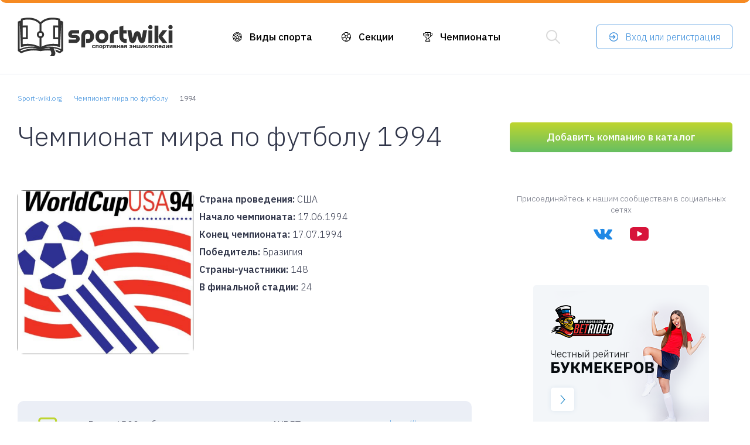

--- FILE ---
content_type: text/html; charset=UTF-8
request_url: https://ru.sport-wiki.org/chempionat-mira-po-futbolu/1994/
body_size: 5281
content:


<!doctype html>
<html lang="ru">

<head>
    <meta charset="UTF-8">

     
    <title>Чемпионат мира по футболу 1994</title>
    <meta name="description" content="Место проведения чемпионата мира по футболу 1994 - США. На странице представлены таблица со статистикой чемпионата, группы и победители.">
        <meta http-equiv="X-UA-Compatible" content="IE=edge,chrome=1">
    <meta name="viewport" content="width=device-width, initial-scale=1, shrink-to-fit=no">
    
    <link rel="shortcut icon" href="https://ru.sport-wiki.org/wp-content/themes/sportwiki/img/favicon.ico">
    <link rel="preconnect" href="https://fonts.gstatic.com">
    <link href="https://fonts.googleapis.com/css2?family=IBM+Plex+Sans:wght@300;500;600&display=swap" rel="stylesheet">
    <link href="https://fonts.googleapis.com/css2?family=Oswald:wght@300&display=swap" rel="stylesheet">
    <link rel="stylesheet" id="main" href="/wp-content/themes/sportwiki/style.css" media="all">
    <link rel="stylesheet" href="https://cdn.jsdelivr.net/gh/fancyapps/fancybox@3.5.7/dist/jquery.fancybox.min.css" />

    <link rel="alternate" hreflang="ru" href="http://ru.sport-wiki.org/chempionat-mira-po-futbolu/1994/">
        
  <!--[if lt IE 9]>
    <script src="https://oss.maxcdn.com/libs/html5shiv/3.7.0/html5shiv.js"></script>
    <script src="https://oss.maxcdn.com/libs/respond.js/1.4.2/respond.min.js"></script>
        <link rel='stylesheet' href="css/ie/ie8.css">
  <![endif]-->

<script type="text/javascript">
function slyLink() {
  var istS = '<div style="position:absolute;left:-9999px;">&nbsp;Источник:'; 
  var copyR = ''; 
    var body_element = document.getElementsByTagName('body')[0];
    var choose;
    choose = window.getSelection();
  var myLink = document.location.href;
    var authorLink = " " + istS + ' ' + "<a href='"+myLink+"'>"+myLink+"</a><br />" + copyR + "</div>"; 
    var copytext = choose + authorLink;
    var addDiv = document.createElement('div');
    addDiv.style.position='absolute';
    addDiv.style.left='-99999px';
    body_element.appendChild(addDiv);
    addDiv.innerHTML = copytext;
    choose.selectAllChildren(addDiv);
    window.setTimeout(function() {
        body_element.removeChild(addDiv);
    },0);
}
document.oncopy = slyLink;
</script>

 
</head>

<body>
  
    <header class="header-wrap">

        <div class="header-logo">
                        <a href="/">
                <img src="/wp-content/themes/sportwiki/img/new_sportwiki_logo.svg" alt="Спортивная энциклопедия"> 
              </a>
                 
          
        </div>

        <nav class="header-menu mobile-menu">
            <input id="mobile-menu-toggle" type="checkbox">
            <label class="mobile-menu-button" for="mobile-menu-toggle">
                <span></span>
            </label>
            <div class="primary-menu">
                <ul class="menu">
                    <li class="sporttype">
                        <a href="/vidy-sporta/">Виды спорта</a>
                        <ul class="sub-menu">
                            <li><a href="/olimpiyskie-vidy-sporta/">Олимпийские виды спорта</a></li>
                            <li><a href="/letnie-vidy-sporta/">Летние виды спорта</a></li>
                            <li><a href="/zimnie-vidy-sporta/">Зимние виды спорта</a></li>
                            <li><a href="/vodnye-vidy-sporta/">Водные виды спорта</a></li>
                            <li><a href="/ekstremalnye-vidy-sporta/">Экстремальные виды спорта</a></li>
                            <li><a href="/komandnye-vidy-sporta/">Командные виды спорта</a></li>
                            <li><a href="/boevye-vidy-sporta/">Боевые виды спорта</a></li>
                            <li><a href="/silovye-vidy-sporta/">Силовые виды спорта</a></li>
                            <li><a href="/ciklicheskie-vidy-sporta/">Циклические виды спорта</a></li>
                            <li><a href="/igrovye-vidy-sporta/">Игровые виды спорта</a></li>
                        </ul>
                    </li>
                    <li class="sections"><a href="https://catalog.sport-wiki.org/sekcii/">Секции</a>
                      <ul class="sub-menu">
                            <li><a href="https://catalog.sport-wiki.org/trenazhernye-zaly/">Тренажерные залы</a></li>
                        </ul>
                    </li>
                    <li class="champ"><a href="javascript:void(0);">Чемпионаты</a>
                      <ul class="sub-menu">
                         <li><a href="/olimpiyskie-igry/">Олимпийские игры</a></li>
                          <li><a href="/chempionat-mira-po-futbolu/">ЧМ по футболу</a></li>
                      </ul> 
                    </li>
                </ul>
            </div>
        </nav>

        <div class="header-search">
            <div class="search-icon"></div>
            <form method="get" id="searchform" class="search-form" action="">
                <input class="search-input" type="search" placeholder="Поиск" value="" name="s" id="s">
                <input class="search-submit" type="submit" id="searchsubmit" value=" ">
            </form>
        </div>

        <div class="header-login">
            <a href="https://catalog.sport-wiki.org/authorization/" class="button button-line">Вход или регистрация</a>
        </div>

    </header>

<hr>

<main class="content-wrap">


<div class="breadcrumbs" itemscope itemtype="http://schema.org/BreadcrumbList">
    <span itemprop="itemListElement" itemscope itemtype="http://schema.org/ListItem"><a class="breadcrumbs__link" href="http://165.22.25.61/" itemprop="item"><span itemprop="name">Sport-wiki.org</span></a>
    <meta itemprop="position" content="1" /></span><span class="breadcrumbs__separator"> </span><span itemprop="itemListElement" itemscope itemtype="http://schema.org/ListItem"><a class="breadcrumbs__link" href="/chempionat-mira-po-futbolu/" itemprop="item"><span itemprop="name">Чемпионат мира по футболу</span></a>
    <meta itemprop="position" content="2" /></span><span class="breadcrumbs__separator"> </span><span class="breadcrumbs__current">1994</span>
</div>

  <div class="content-sidebar">

    <div class="content">

    <article class="post">

    <h1>Чемпионат мира по футболу 1994</h1>

    <div>
    <div class="olimpiclogo"><img src="/wp-content/themes/sportwiki/imgwfootball/1994.png" alt="логотип чемпионата мира по футболу 1994"></div>   
        <div style="margin-top:40px;display: inline-block;">
          <span class="bold">Страна проведения:</span> США<br />
          <span class="bold">Начало чемпионата:</span> 17.06.1994<br />
          <span class="bold">Конец чемпионата:</span> 17.07.1994<br />
          <span class="bold">Победитель:</span> Бразилия <br />
          <span class="bold">Страны-участники:</span> 148<br />
          <span class="bold">В финальной стадии:</span> 24<br />
        </div>
    </div>    

    <div style="clear: both;"></div>

<blockquote>
    Бонус <span class="fat">6500 руб.</span> за установку приложения 1XBET от наших партнеров <a href="http://bet-rider.xyz/bukmekerskye-kontory/1xbet/mobilnoe-prilozhenie/">http://bet-rider.xyz/bukmekerskye-kontory/1xbet/mobilnoe-prilozhenie/</a>
</blockquote>
      <h2>Победители ЧМ 1994</h2>

    <table>
      <thead>
        <tr>
          <th>Место</th>
          <th>Страна</th>
          <th>Матчей сыграно</th>
          <th>Забито голов</th>
          <th>Пропущено голов</th>
        </tr>
      </thead>
      <tbody> 
          <tr><td>1</td><td style="text-align: left;min-width:150px;"><img class="flags" src="/wp-content/themes/sportwiki/img/flags/16/Brazil.png" /> Бразилия</td><td>7</td><td>11</td><td>3</td></tr><tr><td>2</td><td style="text-align: left;min-width:150px;"><img class="flags" src="/wp-content/themes/sportwiki/img/flags/16/Italy.png" /> Италия</td><td>7</td><td>8</td><td>5</td></tr><tr><td>3</td><td style="text-align: left;min-width:150px;"><img class="flags" src="/wp-content/themes/sportwiki/img/flags/16/Sweden.png" /> Швеция</td><td>7</td><td>15</td><td>8</td></tr>      </tbody>    
      </table>  


        
    <h2>Группа A</h2>

    <table >
      <thead>
        <tr>
          <th>№</th>    
          <th>Команда</th>
          <th>Матчей сыграно</th>
          <th>Победы</th>
          <th>Ничьи</th>
          <th>Поражения</th>
          <th>Очки</th>
        </tr>
      </thead>
      <tbody> 
          <tr><td>1</td><td style="text-align: left;min-width:150px;"><img class="flags" src="/wp-content/themes/sportwiki/img/flags/16/Romania.png" /> Румыния</td><td>3</td><td>2</td><td>0</td><td>1</td><td>6</td></tr><tr><td>2</td><td style="text-align: left;min-width:150px;"><img class="flags" src="/wp-content/themes/sportwiki/img/flags/16/Switzerland.png" /> Швейцария</td><td>3</td><td>1</td><td>1</td><td>1</td><td>4</td></tr><tr><td>3</td><td style="text-align: left;min-width:150px;"><img class="flags" src="/wp-content/themes/sportwiki/img/flags/16/United-States.png" /> США</td><td>3</td><td>1</td><td>1</td><td>1</td><td>4</td></tr><tr><td>4</td><td style="text-align: left;min-width:150px;"><img class="flags" src="/wp-content/themes/sportwiki/img/flags/16/Colombia.png" /> Колумбия</td><td>3</td><td>1</td><td>0</td><td>2</td><td>3</td></tr>      </tbody>    
      </table>  

  
    <h2>Группа B</h2>

    <table >
      <thead>
        <tr>
          <th>№</th>    
          <th>Команда</th>
          <th>Матчей сыграно</th>
          <th>Победы</th>
          <th>Ничьи</th>
          <th>Поражения</th>
          <th>Очки</th>
        </tr>
      </thead>
      <tbody> 
          <tr><td>1</td><td style="text-align: left;min-width:150px;"><img class="flags" src="/wp-content/themes/sportwiki/img/flags/16/Brazil.png" /> Бразилия</td><td>3</td><td>2</td><td>1</td><td>0</td><td>7</td></tr><tr><td>2</td><td style="text-align: left;min-width:150px;"><img class="flags" src="/wp-content/themes/sportwiki/img/flags/16/Sweden.png" /> Швеция</td><td>3</td><td>1</td><td>2</td><td>0</td><td>5</td></tr><tr><td>3</td><td style="text-align: left;min-width:150px;"><img class="flags" src="/wp-content/themes/sportwiki/img/flags/16/Russia.png" /> Россия</td><td>3</td><td>1</td><td>0</td><td>2</td><td>3</td></tr><tr><td>4</td><td style="text-align: left;min-width:150px;"><img class="flags" src="/wp-content/themes/sportwiki/img/flags/16/Cameroon.png" /> Камерун</td><td>3</td><td>0</td><td>1</td><td>2</td><td>1</td></tr>      </tbody>    
      </table>  

  
    <h2>Группа C</h2>

    <table >
      <thead>
        <tr>
          <th>№</th>    
          <th>Команда</th>
          <th>Матчей сыграно</th>
          <th>Победы</th>
          <th>Ничьи</th>
          <th>Поражения</th>
          <th>Очки</th>
        </tr>
      </thead>
      <tbody> 
          <tr><td>1</td><td style="text-align: left;min-width:150px;"><img class="flags" src="/wp-content/themes/sportwiki/img/flags/16/Germany.png" /> Германия</td><td>3</td><td>2</td><td>1</td><td>0</td><td>7</td></tr><tr><td>2</td><td style="text-align: left;min-width:150px;"><img class="flags" src="/wp-content/themes/sportwiki/img/flags/16/Spain.png" /> Испания</td><td>3</td><td>1</td><td>2</td><td>0</td><td>5</td></tr><tr><td>3</td><td style="text-align: left;min-width:150px;"><img class="flags" src="/wp-content/themes/sportwiki/img/flags/16/South-Korea.png" /> Республика Корея</td><td>3</td><td>0</td><td>2</td><td>1</td><td>2</td></tr><tr><td>4</td><td style="text-align: left;min-width:150px;"><img class="flags" src="/wp-content/themes/sportwiki/img/flags/16/Bolivia.png" /> Боливия</td><td>3</td><td>0</td><td>1</td><td>2</td><td>1</td></tr>      </tbody>    
      </table>  

  
    <h2>Группа D</h2>

    <table >
      <thead>
        <tr>
          <th>№</th>    
          <th>Команда</th>
          <th>Матчей сыграно</th>
          <th>Победы</th>
          <th>Ничьи</th>
          <th>Поражения</th>
          <th>Очки</th>
        </tr>
      </thead>
      <tbody> 
          <tr><td>1</td><td style="text-align: left;min-width:150px;"><img class="flags" src="/wp-content/themes/sportwiki/img/flags/16/Nigeria.png" /> Нигерия</td><td>3</td><td>2</td><td>0</td><td>1</td><td>6</td></tr><tr><td>2</td><td style="text-align: left;min-width:150px;"><img class="flags" src="/wp-content/themes/sportwiki/img/flags/16/Bulgaria.png" /> Болгария</td><td>3</td><td>2</td><td>0</td><td>1</td><td>6</td></tr><tr><td>3</td><td style="text-align: left;min-width:150px;"><img class="flags" src="/wp-content/themes/sportwiki/img/flags/16/Argentina.png" /> Аргентина</td><td>3</td><td>2</td><td>0</td><td>1</td><td>6</td></tr><tr><td>4</td><td style="text-align: left;min-width:150px;"><img class="flags" src="/wp-content/themes/sportwiki/img/flags/16/Greece.png" /> Греция</td><td>3</td><td>0</td><td>0</td><td>3</td><td>0</td></tr>      </tbody>    
      </table>  

  
    <h2>Группа E</h2>

    <table >
      <thead>
        <tr>
          <th>№</th>    
          <th>Команда</th>
          <th>Матчей сыграно</th>
          <th>Победы</th>
          <th>Ничьи</th>
          <th>Поражения</th>
          <th>Очки</th>
        </tr>
      </thead>
      <tbody> 
          <tr><td>1</td><td style="text-align: left;min-width:150px;"><img class="flags" src="/wp-content/themes/sportwiki/img/flags/16/Mexico.png" /> Мексика</td><td>3</td><td>1</td><td>1</td><td>1</td><td>4</td></tr><tr><td>2</td><td style="text-align: left;min-width:150px;"><img class="flags" src="/wp-content/themes/sportwiki/img/flags/16/Ireland.png" /> Ирландия</td><td>3</td><td>1</td><td>1</td><td>1</td><td>4</td></tr><tr><td>3</td><td style="text-align: left;min-width:150px;"><img class="flags" src="/wp-content/themes/sportwiki/img/flags/16/Italy.png" /> Италия</td><td>3</td><td>1</td><td>1</td><td>1</td><td>4</td></tr><tr><td>4</td><td style="text-align: left;min-width:150px;"><img class="flags" src="/wp-content/themes/sportwiki/img/flags/16/Norway.png" /> Норвегия</td><td>3</td><td>1</td><td>1</td><td>1</td><td>4</td></tr>      </tbody>    
      </table>  

  
    <h2>Группа F</h2>

    <table >
      <thead>
        <tr>
          <th>№</th>    
          <th>Команда</th>
          <th>Матчей сыграно</th>
          <th>Победы</th>
          <th>Ничьи</th>
          <th>Поражения</th>
          <th>Очки</th>
        </tr>
      </thead>
      <tbody> 
          <tr><td>1</td><td style="text-align: left;min-width:150px;"><img class="flags" src="/wp-content/themes/sportwiki/img/flags/16/Netherlands.png" /> Нидерланды</td><td>3</td><td>2</td><td>0</td><td>1</td><td>6</td></tr><tr><td>2</td><td style="text-align: left;min-width:150px;"><img class="flags" src="/wp-content/themes/sportwiki/img/flags/16/Saudi-Arabia.png" /> Саудовская Аравия</td><td>3</td><td>2</td><td>0</td><td>1</td><td>6</td></tr><tr><td>3</td><td style="text-align: left;min-width:150px;"><img class="flags" src="/wp-content/themes/sportwiki/img/flags/16/Belgium.png" /> Бельгия</td><td>3</td><td>2</td><td>0</td><td>1</td><td>6</td></tr><tr><td>4</td><td style="text-align: left;min-width:150px;"><img class="flags" src="/wp-content/themes/sportwiki/img/flags/16/Morocco.png" /> Марокко</td><td>3</td><td>0</td><td>0</td><td>3</td><td>0</td></tr>      </tbody>    
      </table>  


   <h2>Общая статиcтика Чемпионата мира 1994</h2>
      
    <table class="table table-striped table-bordered table-condensed table-hover">
      <thead>
        <tr>
          <th>№</th>
          <th>Страна</th>
          <th>Матчей сыграно</th>
          <th>Забито голов</th>
          <th>Пропущено голов</th>
        </tr>
      </thead>
      <tbody> 
          <tr><td>1</td><td style="text-align: left;min-width:150px;"><img class="flags" src="/wp-content/themes/sportwiki/img/flags/16/Sweden.png" /> Швеция</td><td>7</td><td>15</td><td>8</td></tr><tr><td>2</td><td style="text-align: left;min-width:150px;"><img class="flags" src="/wp-content/themes/sportwiki/img/flags/16/Brazil.png" /> Бразилия</td><td>7</td><td>11</td><td>3</td></tr><tr><td>3</td><td style="text-align: left;min-width:150px;"><img class="flags" src="/wp-content/themes/sportwiki/img/flags/16/Spain.png" /> Испания</td><td>5</td><td>10</td><td>6</td></tr><tr><td>4</td><td style="text-align: left;min-width:150px;"><img class="flags" src="/wp-content/themes/sportwiki/img/flags/16/Romania.png" /> Румыния</td><td>5</td><td>10</td><td>9</td></tr><tr><td>5</td><td style="text-align: left;min-width:150px;"><img class="flags" src="/wp-content/themes/sportwiki/img/flags/16/Bulgaria.png" /> Болгария</td><td>7</td><td>10</td><td>11</td></tr><tr><td>6</td><td style="text-align: left;min-width:150px;"><img class="flags" src="/wp-content/themes/sportwiki/img/flags/16/Germany.png" /> Германия</td><td>5</td><td>9</td><td>7</td></tr><tr><td>7</td><td style="text-align: left;min-width:150px;"><img class="flags" src="/wp-content/themes/sportwiki/img/flags/16/Italy.png" /> Италия</td><td>7</td><td>8</td><td>5</td></tr><tr><td>8</td><td style="text-align: left;min-width:150px;"><img class="flags" src="/wp-content/themes/sportwiki/img/flags/16/Netherlands.png" /> Голландия</td><td>5</td><td>8</td><td>6</td></tr><tr><td>9</td><td style="text-align: left;min-width:150px;"><img class="flags" src="/wp-content/themes/sportwiki/img/flags/16/Argentina.png" /> Аргентина</td><td>4</td><td>8</td><td>6</td></tr><tr><td>10</td><td style="text-align: left;min-width:150px;"><img class="flags" src="/wp-content/themes/sportwiki/img/flags/16/Nigeria.png" /> Нигерия</td><td>4</td><td>7</td><td>4</td></tr><tr><td>11</td><td style="text-align: left;min-width:150px;"><img class="flags" src="/wp-content/themes/sportwiki/img/flags/16/Russia.png" /> Россия</td><td>3</td><td>7</td><td>6</td></tr><tr><td>12</td><td style="text-align: left;min-width:150px;"><img class="flags" src="/wp-content/themes/sportwiki/img/flags/16/Saudi-Arabia.png" /> Саудовская Аравия</td><td>4</td><td>5</td><td>6</td></tr><tr><td>13</td><td style="text-align: left;min-width:150px;"><img class="flags" src="/wp-content/themes/sportwiki/img/flags/16/Switzerland.png" /> Швейцария</td><td>4</td><td>5</td><td>7</td></tr><tr><td>14</td><td style="text-align: left;min-width:150px;"><img class="flags" src="/wp-content/themes/sportwiki/img/flags/16/Mexico.png" /> Мексика</td><td>4</td><td>4</td><td>4</td></tr><tr><td>15</td><td style="text-align: left;min-width:150px;"><img class="flags" src="/wp-content/themes/sportwiki/img/flags/16/Belgium.png" /> Бельгия</td><td>4</td><td>4</td><td>4</td></tr><tr><td>16</td><td style="text-align: left;min-width:150px;"><img class="flags" src="/wp-content/themes/sportwiki/img/flags/16/South-Korea.png" /> Корея</td><td>3</td><td>4</td><td>5</td></tr><tr><td>17</td><td style="text-align: left;min-width:150px;"><img class="flags" src="/wp-content/themes/sportwiki/img/flags/16/Colombia.png" /> Колумбия</td><td>3</td><td>4</td><td>5</td></tr><tr><td>18</td><td style="text-align: left;min-width:150px;"><img class="flags" src="/wp-content/themes/sportwiki/img/flags/16/United-States.png" /> США</td><td>4</td><td>3</td><td>4</td></tr><tr><td>19</td><td style="text-align: left;min-width:150px;"><img class="flags" src="/wp-content/themes/sportwiki/img/flags/16/Cameroon.png" /> Камерун</td><td>3</td><td>3</td><td>11</td></tr><tr><td>20</td><td style="text-align: left;min-width:150px;"><img class="flags" src="/wp-content/themes/sportwiki/img/flags/16/Ireland.png" /> Ирландия</td><td>4</td><td>2</td><td>4</td></tr><tr><td>21</td><td style="text-align: left;min-width:150px;"><img class="flags" src="/wp-content/themes/sportwiki/img/flags/16/Morocco.png" /> Марокко</td><td>3</td><td>2</td><td>5</td></tr><tr><td>22</td><td style="text-align: left;min-width:150px;"><img class="flags" src="/wp-content/themes/sportwiki/img/flags/16/Norway.png" /> Норвегия</td><td>3</td><td>1</td><td>1</td></tr><tr><td>23</td><td style="text-align: left;min-width:150px;"><img class="flags" src="/wp-content/themes/sportwiki/img/flags/16/Bolivia.png" /> Боливия</td><td>3</td><td>1</td><td>4</td></tr><tr><td>24</td><td style="text-align: left;min-width:150px;"><img class="flags" src="/wp-content/themes/sportwiki/img/flags/16/Greece.png" /> Греция</td><td>3</td><td>0</td><td>10</td></tr>      </tbody>    
      </table>  

    <a href="/chempionat-mira-po-futbolu/1990/"><- Чемпионат мира по футболу 1990</a> &nbsp;&nbsp;&nbsp; <a href="/chempionat-mira-po-futbolu/1998/">Чемпионат мира по футболу 1998 -></a><br/><br/>
    <div class="post-tags"><a href="/vidy-sporta/futbol/">Футбол</a></div>
    </article>

    </div> 



<aside class="sidebar-primary">

                <div class="widget add-company">
                    <a href="https://catalog.sport-wiki.org/add/" class="button button-green">Добавить компанию в каталог</a>
                </div>

                <div class="widget social">
                    <span>Присоединяйтесь к нашим сообществам в социальных сетях</span>
                    <div class="social-links">
                        <a class="vk" href="http://vk.com/sportwikiorg" rel="nofollow"></a>
                        <a href="https://www.youtube.com/channel/UCtDV6EgcJ9rns88RhP-9sLg" class="you" rel="nofollow"></a>
                    </div>
                </div>

                
				 <div class="widget partn">
				 	<a href="https://bet-rider.xyz"><img style="margin:5px;" src="/wp-content/themes/sportwiki/img/png-icons/bet-rider-banner.png" alt="bet-rider.xyz"></a>
				 </div>

                <div class="widget reclame">

                	

				<div id="yandex_rtb_R-A-207297-38"></div>
				<script>window.yaContextCb.push(()=>{
				  Ya.Context.AdvManager.render({
				    renderTo: 'yandex_rtb_R-A-207297-38',
				    blockId: 'R-A-207297-38'
				  })
				})</script>

			
                </div>





            </aside>    
</div>

</main>

    <footer class="footer-wrap">

        <div class="footer-grid">

            <div class="footer-column copy">

                <div class="footer-logo">
                    <img src="https://ru.sport-wiki.org/wp-content/themes/sportwiki/img/new_sportwiki_logo.svg" alt="Спортивная энциклопедия">
                
                </div>

                <div class="copyright">
                    © sport-wiki.org, 2016-2026 <br />
                    Все права защищены
                </div>

            </div>

            <div class="footer-column about">

                «СпортВики» - большой удобный каталог секций, спортивных школ и клубов России

            </div>

            <div class="footer-column footer-menu">

                <ul>
                    <li><a href="/vidy-sporta/">Виды спорта</a></li>
                    <li><a href="https://catalog.sport-wiki.org/sekcii/">Спортивные секции</a></li>
                    <li><a href="/stati/">Статьи о спорте</a></li>
                    <li><a href="https://catalog.sport-wiki.org/reklama/">Реклама на сайте</a></li>
                </ul>

            </div>

            <div class="footer-column contact">

                <div class="h6">Контакты:</div>
                <a class="number" href="tel:+74951289912">
                    <span>+7 495</span> 128-99-12
                </a>
                <a href="mailto:info@sport-wiki.org">admin@sport-wiki.org</a>

            </div>

            <div class="footer-column social">

                Присоединяйтесь к нашим сообществам в социальных сетях

                <div class="social-links">
                    <a href="http://vk.com/sportwikiorg" class="vk" rel="nofollow"></a>
                    <!-- <a href="" class="tg"></a> -->
                    <a href="https://www.youtube.com/channel/UCtDV6EgcJ9rns88RhP-9sLg" class="you" rel="nofollow"></a>
                    <!-- <a href="" class="insta"></a> -->
                </div>

            </div>

        </div>

    </footer>

    <div class="menu-overlay"></div>

    <script type="text/javascript" src="https://ajax.googleapis.com/ajax/libs/jquery/1/jquery.min.js"></script>
    <script type="text/javascript" src="/wp-content/themes/sportwiki/js/main.js"></script>
    <script src="https://cdn.jsdelivr.net/gh/fancyapps/fancybox@3.5.7/dist/jquery.fancybox.min.js"></script>

    <script>
      (function(i,s,o,g,r,a,m){i['GoogleAnalyticsObject']=r;i[r]=i[r]||function(){
      (i[r].q=i[r].q||[]).push(arguments)},i[r].l=1*new Date();a=s.createElement(o),
      m=s.getElementsByTagName(o)[0];a.async=1;a.src=g;m.parentNode.insertBefore(a,m)
      })(window,document,'script','https://www.google-analytics.com/analytics.js','ga');

      ga('create', 'UA-82349838-1', 'auto');
      ga('send', 'pageview');
    </script>

    <script type="text/javascript" >
       (function(m,e,t,r,i,k,a){m[i]=m[i]||function(){(m[i].a=m[i].a||[]).push(arguments)};
       m[i].l=1*new Date();k=e.createElement(t),a=e.getElementsByTagName(t)[0],k.async=1,k.src=r,a.parentNode.insertBefore(k,a)})
       (window, document, "script", "https://mc.yandex.ru/metrika/tag.js", "ym");

       ym(38119345, "init", {
            id:38119345,
            clickmap:true,
            trackLinks:true,
            accurateTrackBounce:true,
            webvisor:true
       });
    </script>
    <noscript><div><img src="https://mc.yandex.ru/watch/38119345" style="position:absolute; left:-9999px;" alt="" /></div></noscript>

</body>

</html>

--- FILE ---
content_type: text/css
request_url: https://ru.sport-wiki.org/wp-content/themes/sportwiki/style.css
body_size: 10019
content:
/*
* Style
*/

/*************************************************************
СБРОС СТИЛЕЙ
*************************************************************/

*, *::before, *::after {
    box-sizing: border-box;
}

body, h1, h2, h3, h4, p, figure, blockquote, dl, dd {
    margin: 0;
}

ul[role="list"], ol[role="list"] {
    list-style: none;
}

html {
    scroll-behavior: smooth;
}

body {
    min-height: 100vh;
    text-rendering: optimizeSpeed;
    line-height: 1.5;
}

a:not([class]) {
    text-decoration-skip-ink: auto;
}

img, picture {
    max-width: 100%;
    display: block;
}

input, button, textarea, select {
    font: inherit;
}

hr {
    border: 0;
    border-top: 1px solid #e5e9ef;
    margin: 0;
}

b. strong {
    font-weight: 600;
}

@media (prefers-reduced-motion: reduce) {
    *, *::before, *::after {
        animation-duration: 0.01ms !important;
        animation-iteration-count: 1 !important;
        transition-duration: 0.01ms !important;
        scroll-behavior: auto !important;
    }
}

.screen-reader-text, .screen-reader-text span, .screen-reader-shortcut {
    position: absolute!important;
    clip: rect(0, 0, 0, 0);
    height: 1px;
    width: 1px;
    border: 0;
    overflow: hidden;
    color: #333;
    background: #fff
}

/*************************************************************
GENERAL
*************************************************************/

body {
    font-family: 'IBM Plex Sans', sans-serif;
    font-weight: 300;
    font-size: 16px;
    color: #303549;
    line-height: 1.875;
    background: #fff;
}

/* HEADINGS */

h1, h2, h3, h4, h4, h5, h6 {
    margin: 45px 0;
    font-weight: 300;
    line-height: 1;
}

.h1, .h2, .h3, .h6 {
    display: block;
    line-height: 1;
}

h1 {
    margin: 0;
    font-size: 46px;
}

h2, .h2 {
    font-size: 36px;
}

h3, .h3 {
    font-size: 30px;
}

h4 {
    font-size: 26px;
}

h5 {
    font-size: 20px;
}

h6, .h6 {
    font-size: 17px;
}

h1>span {
    font-weight: 400
}

/* LINKS */

a, button, input:focus, input[type="button"], input[type="reset"], input[type="submit"], textarea:focus, .button {
    transition: .3s
}

a {
    color: #4091dd;
    text-decoration: none;
}

.link-orange {
    color: #f68a22
}

.post a:not([class]) {
    text-decoration: underline;
}

.post a:not([class]):hover {
    text-decoration: none;
}

.item-stati {
    margin-bottom: 25px;
    display: block;
}

.bold {
    font-weight: bold;
}

/* FORM */

.form-bg {
    margin: 40px 0;
    padding: 40px 50px;
    border-radius: 10px;
    background: rgb(238, 245, 247);
    background: -moz-linear-gradient(0deg, rgba(238, 245, 247, 1) 0%, rgba(235, 238, 246, 1) 100%);
    background: -webkit-linear-gradient(0deg, rgba(238, 245, 247, 1) 0%, rgba(235, 238, 246, 1) 100%);
    background: linear-gradient(0deg, rgba(238, 245, 247, 1) 0%, rgba(235, 238, 246, 1) 100%);
    filter: progid:DXImageTransform.Microsoft.gradient(startColorstr="#eef5f7", endColorstr="#ebeef6", GradientType=1);
}

input, textarea, select {
    display: block;
    margin: 0;
    padding: 15px 20px;
    width: 100%;
    color: #303549;
    line-height: 1.3;
    background-color: #fff;
    border: 1px solid #f2f4f7;
    border-radius: 10px;
}

input:focus, textarea:focus, select:focus {
    border: 1px solid #e6eaee;
    outline: none
}

input[type="checkbox"], input[type="image"], input[type="radio"] {
    width: auto
}

label {
    display: block;
}

select {
    padding-right: 50px;
    color: #808080;
    background-image: url([data-uri]);
    background-position: right 20px center;
    background-repeat: no-repeat;
    -webkit-appearance: none;
    -moz-appearance: none;
    -ms-appearance: none;
    appearance: none !important;
}

select::-ms-expand {
    display: none;
}

.form-input, .contact-form select {
    margin-bottom: 20px;
}

.form-row {
    display: flex;
}

.form-row .form-input:not(:last-of-type), .form-row select:not(:last-of-type), .form-row.col-2 div {
    margin-right: 15px;
}

.form-row.col-2 input, .form-row.col-2 select, .form-row.col-2 div {
    flex-basis: 50%;
}

.form-row input[name="house"] {
    flex-basis: 20%;
}

.form-row input[name="street"] {
    flex-basis: 80%;
}

.form-button {
    margin-top: 20px;
}

.form-file {
    position: relative;
    margin-bottom: 20px;
    overflow: hidden;
}

.form-file-input {
    position: absolute;
    top: 0;
    right: 0;
    cursor: pointer;
    opacity: 0;
}

.form-file-name {
    padding: 17px 30px;
    line-height: 1;
    text-align: center;
    background-color: #e2e7ee;
    border-radius: 10px;
}

@media screen and (max-width:768px) {
    .form-bg {
        padding: 25px 30px;
    }
    .form-row {
        flex-wrap: wrap;
    }
    .form-row .form-input:not(:last-of-type), .form-row select:not(:last-of-type), .form-row.col-2 div {
        margin-right: 0;
    }
    .form-row.col-2 input, .form-row.col-2 select, .form-row.col-2 div {
        flex-basis: 100%;
    }
    .form-button {
        margin-top: 0;
        width: 100%;
    }
}

/* PLACEHOLDER */

::placeholder {
    color: #303549;
    text-overflow: ellipsis;
    opacity: 0.7;
    transition: opacity .3s ease
}

input:focus::placeholder, textarea:focus::placeholder {
    opacity: 0;
}

/* BUTTONS */

.button, button, input[type="button"], input[type="reset"], input[type="submit"] {
    padding: 17px 31px;
    text-align: center;
    line-height: 1;
    border: 0;
    border-radius: 5px;
    cursor: pointer;
}

.button:before, .button:after {
    transition: .2s
}

.button-line {
    color: #4091dd;
    border: 1px solid #4091dd
}

.button-line:hover {
    color: #fff;
    background-color: #4091dd;
}

.button-green {
    font-size: 17px;
    font-weight: 400;
    color: #fff;
    background: rgb(191, 213, 47);
    background: -moz-linear-gradient(180deg, rgba(191, 213, 47, 1) 0%, rgba(102, 191, 98, 1) 100%);
    background: -webkit-linear-gradient(180deg, rgba(191, 213, 47, 1) 0%, rgba(102, 191, 98, 1) 100%);
    background: linear-gradient(180deg, rgba(191, 213, 47, 1) 0%, rgba(102, 191, 98, 1) 100%);
    filter: progid:DXImageTransform.Microsoft.gradient(startColorstr="#bfd52f", endColorstr="#66bf62", GradientType=1);
    transition: opacity 0.3s;
}

.button-green:hover {
    opacity: 0.8;
}

.button-blue {
    padding: 10px 20px;
    color: #4091dd;
    background-color: #eff2f7;
}

.button-blue:hover {
    color: #fff background-color: #4091dd;
}

.hide-text {
    position: absolute !important;
    height: 1px;
    width: 1px;
    overflow: hidden;
    clip: rect(1px 1px 1px 1px);
    clip: rect(1px, 1px, 1px, 1px);
}

p:not(:last-of-type) {
    margin-bottom: 25px;
}

/*************************************************************
HEADER
*************************************************************/

.header-wrap {
    position: relative;
    display: flex;
    justify-content: space-between;
    align-items: center;
    max-width: 1300px;
    margin: 0 auto;
    padding-top: 30px;
    padding-bottom: 30px;
}

.header-wrap:before {
    content: '';
    position: absolute;
    top: -15px;
    left: 0;
    width: 100%;
    height: 20px;
    background-color: #f68a22;
    border-radius: 10px;
}

/* LOGO */

.header-logo {
    display: flex;
    align-items: center;
    font-size: 14px;
    line-height: 1;
}

a.header-logo {
    color: initial
}

.header-logo img {
    flex-shrink: 0;
    margin-right: 25px;
}

.header-logo h1, .header-logo .h1 {
    margin-top: 0;
    margin-bottom: 12px;
    font-size: 30px;
    text-transform: uppercase;
}

.header-logo h1 span, .header-logo .h1 span {
    font-weight: 600;
}

@media screen and (max-width:400px) {
    .header-logo {
        font-size: 10px;
    }
    .header-logo img {
        width: 200px;
        margin-right: 20px;
    }
    .header-logo h1, .header-logo .h1 {
        font-size: 21px;
    }
}

/* MENU */

.primary-menu ul {
    display: flex;
    margin: 0;
    padding: 0;
    list-style: none;
}

.primary-menu ul li {
    position: relative;
}

.primary-menu ul li a {
    display: flex;
    align-items: center;
    font-size: 17px;
    line-height: 1;
    color: initial;
}

.primary-menu>ul>li>a:before {
    content: "";
    width: 16px;
    height: 16px;
    margin-right: 13px;
    background-image: url(img/menu.png);
    background-repeat: no-repeat;
}

.sporttype>a:before {
    background-position: -55px -96px;
}

.sections>a:before {
    background-position: -55px -117px;
}

.champ>a:before {
    background-position: -55px -138px;
}

@media screen and (min-width:1300px) {
    .primary-menu>ul>li:not(:last-of-type) {
        margin-right: 45px;
    }
}

@media screen and (min-width:1141px) {
    .primary-menu>ul>li:not(:last-of-type) {
        margin-right: 20px;
    }
    .primary-menu ul li a {
        padding: 11px 15px;
        font-weight: 400;
        background: #fff;
        border-radius: 5px;
        transition: none
    }
    .primary-menu ul li a:hover {
        color: #fff;
        text-decoration: none;
        background: rgb(191, 213, 47);
        background: -moz-linear-gradient(180deg, rgba(191, 213, 47, 1) 0%, rgba(102, 191, 98, 1) 100%);
        background: -webkit-linear-gradient(180deg, rgba(191, 213, 47, 1) 0%, rgba(102, 191, 98, 1) 100%);
        background: linear-gradient(180deg, rgba(191, 213, 47, 1) 0%, rgba(102, 191, 98, 1) 100%);
        filter: progid:DXImageTransform.Microsoft.gradient(startColorstr="#bfd52f", endColorstr="#66bf62", GradientType=1);
    }
    .primary-menu ul li a:hover:before {
        filter: invert(100%);
    }
    .primary-menu li ul {
        flex-direction: column;
        width: 300px;
        height: auto;
        display: none;
        position: absolute;
        left: 0;
        background: #fff;
        margin: 0;
        padding: 10px 0;
        border-radius: 10px;
        z-index: 3;
        border: 1px solid #e5e9ef;
        box-shadow: 0 0 29px 0 rgba(84, 106, 163, 0.2);
    }
    .primary-menu li ul ul {
        top: -10px;
        left: 300px;
    }
    .sub-menu li {
        padding: 0 10px;
    }
    .primary-menu ul li:hover>.sub-menu {
        display: flex;
    }
}

/* SEARCH */

.search-form {
    display: flex;
    align-items: center;
    background-color: #fff;
    border: 1px solid #fff;
    border-radius: 5px;
}

.search-input {
    border: 0;
    background: none;
}

.search-input:focus {
    border: none;
}

.search-submit {
    padding: 0 25px;
    width: 24px;
    height: 24px;
    color: transparent;
    background: url([data-uri]) no-repeat center;
    border: none;
    clip: inherit;
    cursor: pointer;
}

@media screen and (min-width:1141px) {
    .header-search {
        position: relative;
        display: flex;
        align-items: center;
        flex-direction: row-reverse;
    }
    .header-search .search-icon {
        width: 24px;
        height: 24px;
        background-image: url([data-uri]);
        background-repeat: no-repeat;
        background-position: center;
        cursor: pointer;
    }
    .header-search.active .search-icon {
        background-image: url([data-uri]);
        opacity: 0.5;
    }
    .search-form {
        position: absolute;
        right: 40px;
        width: 0;
        overflow: hidden;
        transition: width 0.3s;
    }
    .header-search.active #searchform {
        width: 560px;
        border-color: #f2f4f7;
        box-shadow: 0 0 29px 0 rgba(84, 106, 163, 0.2);
    }
}

/* LOGIN */

.header-login .button {
    display: flex;
    align-items: center;
    padding: 12px 20px;
}

.header-login .button:before {
    content: '';
    width: 16px;
    height: 16px;
    margin-right: 12px;
    background-image: url([data-uri]);
    background-repeat: no-repeat;
    background-position: center;
}

.header-login .button:hover:before {
    background-image: url([data-uri]);
}

/*************************************************************
MENU MOBILE
*************************************************************/

#mobile-menu-toggle {
    display: none;
}

@media screen and (max-width:1140px) {
    .header-wrap>.header-search, .header-wrap>.header-login {
        display: none;
    }
    .mobile-menu-button {
        position: relative;
        z-index: 999;
        display: flex;
        align-items: center;
        width: 35px;
        height: 35px;
        cursor: pointer;
    }
    .mobile-menu-button span, .mobile-menu-button span:before, .mobile-menu-button span:after {
        position: absolute;
        width: 35px;
        height: 6px;
        background-color: #4091dd;
        border-radius: 3px;
        cursor: pointer;
        transition: transform .2s ease;
    }
    .mobile-menu-button span:before {
        content: '';
        top: -10px;
    }
    .mobile-menu-button span:after {
        content: '';
        top: 10px;
    }
    #mobile-menu-toggle:checked~.mobile-menu-button span, #mobile-menu-toggle:checked~.mobile-menu-button span:before, #mobile-menu-toggle:checked~.mobile-menu-button span:after {
        background-color: #fff
    }
    #mobile-menu-toggle:checked~.mobile-menu-button span {
        z-index: 0;
        background: transparent;
        transform: rotate(45deg);
    }
    #mobile-menu-toggle:checked~.mobile-menu-button span:before {
        top: 0;
        transform: rotate(0);
    }
    #mobile-menu-toggle:checked~.mobile-menu-button span:after {
        top: 0;
        transform: rotate(90deg);
    }
    .primary-menu {
        position: fixed;
        top: 0;
        bottom: 0;
        left: 0;
        z-index: 998;
        display: flex;
        flex-direction: column;
        width: 320px;
        font-size: 16px;
        background-color: #303549;
        box-shadow: 0px 0px 29px 0px rgba(104, 136, 209, 0.16);
        transition: -webkit-transform .35s ease-out;
        transition: transform .35s ease-out;
        transition: transform .35s ease-out, -webkit-transform .35s ease-out;
        transform: translate3d(-320px, 0, 0);
        overflow-y: scroll;
    }
    .primary-menu:before {
        content: 'Меню';
        padding: 15px;
        color: #e2e2e2;
        text-align: center;
        font-weight: 600;
        text-transform: uppercase;
    }
    .primary-menu ul {
        display: block;
    }
    #mobile-menu-toggle:checked~.primary-menu {
        transform: translate3d(0, 0, 0);
    }
    .primary-menu ul li {
        text-transform: uppercase;
        border-top: 1px solid #626a88;
    }
    .primary-menu ul li a {
        padding: 20px 15px;
        color: #e2e2e2
    }
    .primary-menu ul li a:before {
        filter: invert(100%);
    }
    .primary-menu .sub-menu li {
        text-transform: none;
    }
    .primary-menu .sub-menu li a {
        padding-left: 45px;
    }
    .header-login, .header-search {
        padding: 10px 15px;
    }
    .header-login .button {
        background-color: #4091dd;
        color: #fff;
    }
    .header-login .button:before {
        background-image: url([data-uri]);
    }
    body.mobile-menu-active {
        overflow: hidden;
    }
    .menu-overlay {
        position: fixed;
        top: 0;
        right: 0;
        bottom: 0;
        left: 0;
        z-index: 99;
        background: #000;
        visibility: hidden;
        opacity: 0;
        transition: opacity .35s ease-in;
    }
    .menu-overlay.active {
        visibility: visible;
        opacity: .5;
    }
}

/*************************************************************
MENU ICON
*************************************************************/

.menu-icon-wrap {
    background: rgb(234, 241, 250);
    background: -moz-linear-gradient(0deg, rgba(234, 241, 250, 1) 0%, rgba(247, 248, 251, 1) 100%);
    background: -webkit-linear-gradient(0deg, rgba(234, 241, 250, 1) 0%, rgba(247, 248, 251, 1) 100%);
    background: linear-gradient(0deg, rgba(234, 241, 250, 1) 0%, rgba(247, 248, 251, 1) 100%);
    filter: progid:DXImageTransform.Microsoft.gradient(startColorstr="#eaf1fa", endColorstr="#f7f8fb", GradientType=1);
}

.menu-icon {
    display: grid;
    gap: 10px 30px;
    grid-template-columns: repeat(auto-fill, minmax(315px, 1fr));
    max-width: 1346px;
    margin: 0 auto 65px;
    padding-top: 30px;
    padding-bottom: 30px;
}

.menu-icon a {
    display: flex;
    align-items: center;
    padding: 20px 23px;
    border-radius: 10px;
    color: inherit;
}

.menu-icon a:hover {
    background-color: #fff;
    box-shadow: 0px 0px 29px 0px rgba(104, 136, 209, 0.16);
}

.menu-icon .icon, .menu-icon .icon:before {
    background-image: url(img/menu.png);
    background-repeat: no-repeat;
}

.menu-icon .icon {
    display: flex;
    align-items: center;
    justify-content: center;
    flex: none;
    width: 85px;
    height: 91px;
    margin-right: 20px;
    background-position: -5px -0px;
}

.menu-icon .icon:before {
    content: '';
    width: 45px;
    height: 45px;
}

.winter-sports .icon:before {
    background-position: -5px -96px;
}

.summer-sports .icon:before {
    background-position: -5px -190px;
}

.olympic-sports .icon:before {
    background-position: -5px -238px;
}

.water-sports .icon:before {
    background-position: -5px -286px;
}

.extreme-sports .icon:before {
    background-position: -5px -470px;
}

.team-sports .icon:before {
    background-position: -5px -518px;
}

.combat-sports .icon:before {
    background-position: -5px -336px;
}

.power-sports .icon:before {
    background-position: -5px -386px;
}

.cyclic-sports .icon:before {
    height: 32px;
    background-position: -5px -436px;
}

.game-sports .icon:before {
    height: 44px;
    background-position: -5px -146px;
}

.menu-right {
    display: flex;
    flex-direction: column;
    font-size: 14px;
    line-height: 1.7;
}

.menu-title {
    margin-bottom: 10px;
    font-size: 17px;
    font-weight: 400;
    line-height: inherit;
}

@media screen and (max-width:1300px) {
    .menu-icon {
        gap: 10px;
    }
    .menu-icon a {
        padding: 15px 20px;
    }
}

@media screen and (max-width:400px) {
    .menu-icon {
        grid-template-columns: auto;
    }
}

/*************************************************************
HOME MAIN
*************************************************************/

.content-wrap {
    max-width: 1300px;
    margin: 0 auto;
}

.main-block {
    margin-bottom: 65px;
}

.main-block h2 {
    margin-top: 0;
    margin-bottom: 44px;
}

.main-block h2 span {
    font-weight: 600;
}

.catalog>div {
    display: flex;
    align-items: center;
}

.catalog .button {
    flex-shrink: 0;
    flex-basis: 330px;
    margin-left: 60px;
    padding: 22px;
    font-size: 17px;
    text-align: center;
}

@media screen and (max-width:980px) {
    .catalog>div {
        flex-direction: column;
    }
    .catalog .button {
        flex-basis: auto;
        margin-left: 0;
        margin-top: 20px;
        width: 100%;
    }
}

/*************************************************************
HOME TABS
*************************************************************/

.new-top {
    position: relative;
    display: flex;
    align-items: flex-end;
    padding-bottom: 30px;
    border-bottom: 1px solid #e5e9ef;
}

.new-top h2 {
    margin-right: 55px;
    margin-bottom: 0;
}

.new-tabs {
    display: flex;
}

.new-tab {
    position: relative;
    font-size: 17px;
    font-weight: 400;
    cursor: pointer;
    transition: .2s;
}

.new-tab:not(:last-of-type) {
    margin-right: 40px;
}

.new-tab.active, .new-tab:hover {
    color: #4091dd;
}

.new-tab:after {
    content: '';
    position: absolute;
    bottom: -30px;
    left: 0;
    width: 100%;
    height: 5px;
    background-color: #f68a22;
    opacity: 0;
    transition: .2s;
}

.new-tab.active:after, .new-tab:hover:after {
    opacity: 1;
}

.new-content {
    display: none;
    gap: 40px;
    grid-template-columns: repeat(auto-fill, minmax(260px, 1fr));
    padding: 50px 0;
}

.new-content.active {
    display: grid;
}

.new-item {
    position: relative;
    display: flex;
    flex-direction: column;
    padding: 30px;
    color: initial;
    border-color: #e5e9ef;
    border-width: 1px;
    border-style: solid;
    border-radius: 10px;
}

.new-item:hover {
    box-shadow: 0px 0px 29px 0px rgba(104, 136, 209, 0.16);
    border-color: #fff;
}

.new-item .img-container {
    display: flex;
    justify-content: center;
    align-items: center;
    margin-bottom: 30px;
    min-height: 130px;
    border-radius: 5px;
}

.new-item .h6 {
    margin-bottom: 25px;
    font-weight: 400
}

.new-item .button-blue {
    margin-top: auto;
}

.new-item:hover .button-blue {
    color: #fff;
    background-color: #4091dd;
}

.new-link a:hover {
    text-decoration: underline;
}

@media screen and (max-width:1300px) {
    .new-content {
        gap: 20px;
    }
}

@media screen and (max-width:980px) {
    .new-top {
        flex-direction: column;
        align-items: flex-start;
    }
    .new-top h2 {
        margin-bottom: 30px;
    }
    .place span {
        display: inline;
    }
}

@media screen and (max-width:400px) {
    .new-top {
        justify-content: unset;
        align-items: unset;
    }
    .new-tabs {
        justify-content: flex-start;
        overflow-x: auto;
    }
}

/*************************************************************
HOME NEWS
*************************************************************/

.news-grid {
    display: grid;
    grid-template-columns: repeat(auto-fill, minmax(250px, 1fr));
    gap: 30px;
    margin-left: -30px;
    margin-right: -30px;
}

.news-item {
    display: flex;
    flex-direction: column;
    padding: 30px;
    color: initial;
    border-radius: 10px;
}

.news-item:hover {
    box-shadow: 0px 0px 29px 0px rgba(104, 136, 209, 0.16);
}

.item-company {
    margin-bottom: 15px;
    font-size: 14px;
    line-height: 1;
    color: #67bf62;
}

.item-date {
    margin-bottom: 25px;
    font-size: 14px;
    line-height: 1;
    opacity: 0.5;
}

.item-text {
    margin-bottom: 25px;
    font-size: 18px
}

.readmore {
    display: flex;
    align-items: center;
    margin-top: auto;
    color: #4091dd;
}

.readmore:after {
    content: '';
    width: 33px;
    height: 9px;
    margin-left: 20px;
    background: url([data-uri]) no-repeat center;
}

@media screen and (max-width:1300px) {
    .news-grid {
        gap: 20px;
    }
}

@media screen and (max-width:980px) {
    .new-tab {
        font-size: 16px;
        line-height: 1.4;
    }
    .new-tab:not(:last-of-type) {
        margin-right: 25px;
    }
}

/*************************************************************
HOME ABOUT, PARTNERS
*************************************************************/

.partners>div {
    display: flex;
    justify-content: space-between;
    align-items: center;
    flex-wrap: wrap;
}

.partners a {
    margin-bottom: 10px;
}

/*************************************************************
BREADCRUMBS
*************************************************************/

.breadcrumbs {
    display: flex;
    padding: 30px 0;
    font-size: 12px;
}

.breadcrumbs a {
    display: flex;
    align-items: center;
    padding: 0 20px;
    margin-left: -20px;
    border-radius: 5px;
    transition: .3s linear;
}

/*.breadcrumbs a:after {
    content: '';
    width: 33px;
    height: 9px;
    margin-left: 30px;
    background-image: url([data-uri]);
    background-repeat: no-repeat;
    background-position: center;
    transform: scaleX(-1);
    transition: .3s linear;
}*/

.breadcrumbs a:hover {
    background-color: #4091dd;
    text-decoration: none;
    color: #fff;
    margin-left: 0;
}

/*.breadcrumbs a:hover:after {
    background-image: url([data-uri]);
}*/

/*************************************************************
SINGLE PAGE
*************************************************************/

.content-sidebar {
    display: grid;
    grid-template-columns: [content] 1fr [sidebar] minmax(300px, 380px);
    gap: 65px;
}

.post {
    grid-column: content;
}

.content h1 {
    margin-bottom: 30px;
}

@media screen and (max-width:1140px) and (min-width:981px) {
    .content-sidebar {
        gap: 30px;
    }
}

@media screen and (max-width:980px) {
    .content-sidebar {
        display: block
    }
}

/* LISTS */

.post ul, .post ol {
    margin: 40px 0;
    padding: 0;
    list-style: none;
}

.post ul li, .post ol li {
    position: relative;
    padding-left: 40px;
    overflow: hidden;
}

.post ul li:last-child, .post ol li:last-child {
    margin-bottom: 0;
}

.post ul li:before {
    content: '';
    position: absolute;
    left: 0;
    top: 0;
    display: block;
    width: 40px;
    height: 30px;
    background-image: url([data-uri]);
    background-position: center;
    background-repeat: no-repeat;
}

.post ol {
    counter-reset: listCounter;
}

.post ol li:before {
    counter-increment: listCounter;
    content: counter(listCounter);
    position: absolute;
    left: 0;
    top: 4px;
    display: flex;
    justify-content: center;
    align-items: center;
    width: 22px;
    height: 22px;
    border-radius: 50%;
    background: rgb(191, 213, 47);
    background: linear-gradient(180deg, rgba(191, 213, 47, 1) 0%, rgba(102, 191, 98, 1) 100%);
    font-size: 14px;
    color: #fff;
}

/* TABLE */

.post table {
    width: 100%;
    max-width: 100%;
    margin: 50px 0;
    font-size: 15px;
    line-height: 1.3;
    border-collapse: collapse;
    border-spacing: 0;
    border-radius: 10px;
    overflow: hidden;

}


.post .table-striped tbody tr:nth-child(odd) {
    background-color: #f2f4f7;
}

.post thead tr {
    color: #fff;
    background-color: #303549;
}

.post td {
    padding: 10px 5px;
    text-align: center;
    border:1px solid black;
}

.post td:first-of-type {
    text-align: left;
}

.post td img {
    margin:0 0 -3px 5px;
    display: inline-block;

}    

@media screen and (max-width:768px) {
    .post table {
        display: block;
        width: auto;
        max-width: initial;
        overflow-x: auto;
    }
}

/* BLOCKQOTE */

blockquote {
    position: relative;
    margin: 40px 0;
}

blockquote:before {
    content: '';
    position: absolute;
    left: 0;
}

blockquote:not([class]) {
    padding: 25px 40px 25px 120px;
    border-radius: 10px;
    background: rgb(238, 245, 247);
    background: -moz-linear-gradient(0deg, rgba(238, 245, 247, 1) 0%, rgba(235, 238, 246, 1) 100%);
    background: -webkit-linear-gradient(0deg, rgba(238, 245, 247, 1) 0%, rgba(235, 238, 246, 1) 100%);
    background: linear-gradient(0deg, rgba(238, 245, 247, 1) 0%, rgba(235, 238, 246, 1) 100%);
    filter: progid:DXImageTransform.Microsoft.gradient(startColorstr="#eef5f7", endColorstr="#ebeef6", GradientType=1);
}

blockquote:not([class]):before {
    top: calc(50% - 27px);
    left: 35px;
    width: 50px;
    height: 54px;
    background-image: url(img/icon.png);
    background-position: -5px -0px;
    background-repeat: no-repeat;
}

blockquote.blue, blockquote.red {
    margin-left: 35px;
    padding: 15px 40px;
}

blockquote.blue:before, blockquote.red:before {
    top: 0;
    width: 5px;
    height: 100%;
    background-color: #4091dd;
    border-radius: 5px;
}

blockquote.red:before {
    background-color: #f68a22;
}

@media screen and (max-width:400px) {
    blockquote:not([class]) {
        padding: 25px 40px;
    }
    blockquote:not([class]):before {
        content: none
    }
}

/* TOC */

#toc_container {
    position: relative;
    margin: 40px 0;
    padding: 40px 50px;
    background: rgb(238, 245, 247);
    background: -moz-linear-gradient(0deg, rgba(238, 245, 247, 1) 0%, rgba(235, 238, 246, 1) 100%);
    background: -webkit-linear-gradient(0deg, rgba(238, 245, 247, 1) 0%, rgba(235, 238, 246, 1) 100%);
    background: linear-gradient(0deg, rgba(238, 245, 247, 1) 0%, rgba(235, 238, 246, 1) 100%);
    filter: progid:DXImageTransform.Microsoft.gradient(startColorstr="#eef5f7", endColorstr="#ebeef6", GradientType=1);
    border-radius: 10px;
}

.toc_title {
    display: flex;
    align-items: center;
    justify-content: space-between;
    margin-bottom: 35px;
    font-size: 30px;
    line-height: 1;
}

#toc_container .toc_toggle {
    font-size: 0;
}

#toc_container .toc_toggle a {
    display: block;
    padding: 6px 15px;
    font-size: 13px;
    line-height: 1;
    color: #4091dd;
    text-decoration: none;
    border: 1px solid #4091dd;
    border-radius: 5px;
}

#toc_container .toc_toggle a:hover {
    background-color: #4091dd;
    color: #fff;
}

#toc_container ul.toc_list {
    column-count: 2;
    column-gap: 30px;
    font-size: 15px;
}

#toc_container ul {
    margin: 0;
}

#toc_container li ul {
    margin-top: 10px;
}

#toc_container ul li {
    display: inline-block;
    min-width: 250px;
    margin-bottom: 10px;
    padding-left: 30px;
    line-height: 1.5;
}

#toc_container ul li:before {
    width: 8px;
    height: 20px;
    background-image: url([data-uri]);
}

.post #toc_container ul li a {
    text-decoration: none;
}

.post #toc_container ul li a:hover {
    text-decoration: underline;
}

@media screen and (max-width:768px) {
    #toc_container {
        padding: 25px 30px;
    }
    #toc_container ul.toc_list {
        column-count: 1;
    }
}

/* FAQ */

.faq-wrap {
    margin: 40px 0;
}

.faq-item {
    margin-bottom: 20px;
    padding: 15px 30px;
    background-color: #f2f4f7;
    border-radius: 10px;
}

.faq-item-title {
    font-size: 24px;
}

.faq-item:not(.faq-item-active) {
    cursor: pointer;
}

.faq-item .faq-item-content {
    display: none;
    margin: 10px 0;
}

.faq-item:first-of-type .faq-item-content {
    display: block;
}

/* POST FOOTER */

.post-footer {
    display: flex;
    align-items: center;
    margin-top: 50px;
}

.post-footer .social {
    margin-right: 40px;
}

.social .ya-share2__list.ya-share2__list_direction_horizontal {
    margin-bottom: 0;
}

.social .ya-share2__list.ya-share2__list_direction_horizontal>.ya-share2__item {
    margin: 2px 8px 0 0;
}

.social .ya-share2__container_size_m .ya-share2__badge .ya-share2__icon {
    height: 35px;
    width: 45px;
    background-size: 20px 20px;
    background-repeat: no-repeat;
    background-position: center;
}

.ya-share2__container_mobile .ya-share2__badge {
    border-radius: 4px!important;
}

.post-tags {
    display: flex;
    flex-wrap: wrap;
}

.post .post-tags a {
    margin-right: 12px;
    margin-bottom: 12px;
    padding: 7px 14px;
    font-size: 13px;
    line-height: 1;
    color: #4091dd;
    text-decoration: none;
    border-radius: 5px;
    border: 1px solid #4091dd;
}

.post-footer .post-tags a {
    margin-bottom: 2px;
}

.post-tags a:hover {
    background-color: #4091dd;
    color: #fff;
}

@media screen and (max-width:728px) {
    .post-footer {
        flex-wrap: wrap;
        justify-content: center;
    }
    .post-footer .social {
        margin-right: 0;
        margin-bottom: 20px;
    }
}

/* IMAGES */

.post img {
    max-width: 100%;
    height: auto;
    border-radius: 10px;
    margin:40px auto;
}

.post figure img {
    border-radius: 10px 10px 0 0;
}

.post figure figcaption {
    padding: 10px;
    background-color: #f2f4f7;
    border-radius: 0 0 10px 10px;
    font-size: 15px;
    line-height: 1.3;
    text-align: center;
    opacity: 0.7;
}

.aligncenter {
    display: block;
    margin: 40px auto;
}

.alignright {
    float: right;
    margin: 0 0 40px 40px;
}

.alignleft {
    float: left;
    margin: 0 40px 40px 0;
}

.post iframe {
    margin: 30px 0
}

@media screen and (max-width:728px) {
    .alignright, .alignleft {
        float: none;
        display: table;
        margin: 40px auto;
    }
}

.olimpiclogo {
    float: left;
    margin-right: 10px;
}

/*************************************************************
RELATED POSTS
*************************************************************/

.other-sports {
    margin: 60px 0;
}

.other-sports .h2 {
    margin-bottom: 30px;
    padding-bottom: 24px;
    border-bottom: 1px solid #e5e9ef;
}

.three-columns {
    display: grid;
    grid-template-columns: repeat(auto-fill, minmax(200px, 1fr));
    column-gap: 30px;
    padding: 0;
    margin: 0;
    list-style: none;
}

.three-columns a:hover {
    color: #f68a22
}

/*************************************************************
SPORT SECTION
*************************************************************/

.sportsection-card {
    display: grid;
    grid-template-columns: repeat(auto-fill, minmax(250px, 1fr));
    justify-items: center;
    gap: 40px;
    margin: 45px 0;
    padding: 30px 40px;
    border-color: #e5e9ef;
    border-width: 1px;
    border-style: solid;
    border-radius: 10px;
}

/* SECTION INFO */

.sportsection-info {
    display: flex;
    flex-direction: column;
}

.place, .phone, .site {
    position: relative;
    padding-left: 30px;
    font-size: 14px;
}

.new-item .place {
    margin-bottom: 25px;
}

.place span {
    display: block;
}

.place:before, .phone:before, .site:before {
    content: '';
    position: absolute;
    left: 0;
    top: 5px;
    display: block;
    width: 16px;
    height: 16px;
    background-image: url(img/icon.png);
    background-repeat: no-repeat;
}

.place:before {
    background-position: -5px -222px;
}

.phone:before {
    background-position: -5px -243px;
}

.site:before {
    background-position: -26px -224px;
}

.section-type {
    margin: 25px 0 18px;
    font-size: 14px;
}

.section-type .post-tags {
    margin-top: 10px;
}

.rating {
    display: flex;
    align-items: center;
    margin-bottom: 10px;
}

.new-item .rating {
    margin-bottom: 30px;
}

.rating span {
    width: 14px;
    height: 14px;
    margin-right: 1px;
    background-image: url([data-uri]);
    background-position: center;
    background-repeat: no-repeat;
}

.rating span.active {
    background-image: url([data-uri]);
}

.review {
    margin-left: 30px;
    font-size: 14px;
    opacity: 0.5
}

/* SECTION GALLERY */

.sportsection-gallery {
    max-width: 400px;
}

.sportsection-gallery a {
    position: relative;
    display: block;
    border-radius: 10px;
    overflow: hidden;
}

[data-fancybox]:focus {
    outline: none;
}

.sportsection-gallery img {
    display: block;
}

.big-block {
    margin-bottom: 20px;
    border-radius: 10px;
}

.small-block {
    display: flex;
}

.small-block a {
    margin-right: 15px;
    max-height: 60px;
}

.small-block a:last-of-type {
    margin-right: 0;
}

/* RELATED SECTION */

.related-sections {
    margin-top: 60px;
}

.related-sections .h2 {
    margin-bottom: 40px;
}

.sections-list {
    display: flex;
    flex-direction: column;
}

.section-item {
    display: flex;
    align-items: center;
    margin-bottom: 30px;
    padding: 30px 40px 65px;
    color: initial;
    border-color: #e5e9ef;
    border-width: 1px;
    border-style: solid;
    border-radius: 10px;
}

.section-item:last-of-type {
    margin-bottom: 0;
}

.section-item:hover {
    border-color: #fff;
    box-shadow: 0px 0px 29px 0px rgba(104, 136, 209, 0.16);
}

.section-img {
    position: relative;
    margin-right: 30px;
}

.section-img .img-container {
    display: flex;
    justify-content: center;
    align-items: center;
    max-width: 230px;
    min-height: 130px;
    border: 1px solid #e5e9ef;
    border-radius: 5px;
}

.section-img .rating {
    position: absolute;
    margin-top: 15px;
    margin-bottom: 0;
}

.section-img .review {
    margin-left: 20px;
}

.section-info {
    margin-right: 30px;
}

.section-info .h6 {
    margin-bottom: 25px;
    font-weight: 400;
}

.section-types {
    flex-basis: 150px;
    font-size: 14px;
    opacity: 0.5;
}

@media screen and (max-width:768px) {
    .sportsection-card {
        padding: 25px 30px;
    }
    .section-item {
        flex-direction: column;
        padding: 30px 40px;
    }
    .section-item>div {
        margin-right: 0;
        flex-basis: auto;
    }
    .section-item .img-container {
        margin-bottom: 15px;
        border: none
    }
    .section-img .rating {
        position: initial;
        margin-bottom: 25px;
    }
    .section-info {
        margin-bottom: 25px;
    }
}

/*************************************************************
COMMENTS
*************************************************************/

.comments {
    margin: 40px 0;
}

.comments .h2 {
    margin-bottom: 30px;
}

ol.comments-list, ul.children {
    margin: 0;
    padding: 0;
    list-style: none;
}

.comments-list .children li {
    margin-left: 30px;
}

.comments-list .comment {
    display: flex;
    align-items: center;
    margin-bottom: 40px;
}

.comment .avatar {
    margin-right: 30px;
}

.comment .comment-inner {
    display: flex;
    flex-direction: column;
}

.comment-meta {
    display: flex;
    align-items: center;
    margin-bottom: 15px;
    line-height: 1;
}

.comment-author {
    margin-right: 20px;
    font-size: 13px;
}

.comment-reply {
    padding: 5px 10px;
    font-size: 12px;
}

.comment-text {
    margin-bottom: 10px;
    line-height: 1.56;
}

.comment-date {
    font-size: 12px;
    opacity: 0.7;
}

@media screen and (max-width:728px) {
    .comment .avatar {
        display: none;
    }
}

/*************************************************************
ALPHABET
*************************************************************/

.alphabet {
    margin: 40px 0 65px;
}

.letter-block {
    margin-bottom: 50px;
}

.letter-block .h2 {
    margin-bottom: 30px;
    padding-bottom: 30px;
    font-weight: 400;
    border-bottom: 1px solid #e5e9ef;
}

.letter-block ul {
    margin: 0;
    padding: 0;
    list-style: none;
}

/*************************************************************
ARCHIVE
*************************************************************/

.archive-sections-list {
    margin: 40px 0;
}

/* RECOMMEND */

.recommend, .recommend:hover {
    position: relative;
    border-color: #f1d124;
}

.recommend-label {
    position: absolute;
    top: -18px;
    display: none;
    align-self: center;
    align-items: center;
    padding: 5px 14px;
    font-size: 14px;
    line-height: 1;
    color: #fda51d;
    background-color: #fff;
    border: 1px solid #f1d124;
    border-radius: 17px;
}

.recommend .recommend-label {
    display: flex;
}

.recommend-label:before {
    content: '';
    width: 32px;
    height: 24px;
    margin-right: 10px;
    background-image: url(img/icon.png);
    background-position: -5px -59px;
    background-repeat: no-repeat;
}

/* PAGINATION */

.pagination {}

.nav-links {
    display: flex;
    align-items: center;
}

.page-numbers {
    margin-right: 10px;
    padding: 18px 20px;
    font-weight: 400;
    line-height: 1;
    color: #fff;
    background-color: #4091dd;
    border-radius: 5px;
}

.page-numbers.current, .page-numbers:hover {
    color: initial;
    background-color: #f2f4f7;
}

@media screen and (max-width:728px) {
    .nav-links {
        justify-content: center;
    }
}

/*************************************************************
FORM
*************************************************************/

.recommend-info {
    position: relative;
    padding: 20px 20px 20px 90px;
    line-height: 1.4;
    border: 1px solid #f1d124;
    border-radius: 10px;
}

.recommend-info:before {
    content: '';
    position: absolute;
    left: 0;
    top: calc(50% - 12px);
    width: 90px;
    height: 24px;
    background-image: url(img/icon.png);
    background-position: -5px -59px;
    background-repeat: no-repeat;
}

/*************************************************************
SIDEBAR
*************************************************************/

.sidebar-primary {
    grid-column: sidebar;
    display: flex;
    flex-direction: column;
}

.widget {
    margin-bottom: 70px;
}

.widgettitle {
    margin-bottom: 40px;
    font-size: 30px;
    line-height: 1;
}

.widgettitle span {
    font-weight: 600;
}

/* ADD COMPANY LINK */

.widget.add-company .button {
    display: block;
    width: 100%;
}

/* POPULAR POSTS */

.widget.popular-posts ul {
    padding: 0;
    margin: 0;
    list-style: none;
}

.widget.popular-posts li {
    position: relative;
    margin-bottom: 30px;
    padding-left: 50px;
    font-size: 18px;
    line-height: 1.67;
}

.widget.popular-posts li:last-of-type {
    margin-bottom: 0;
}

.widget.popular-posts li:before {
    content: '';
    position: absolute;
    top: 15px;
    left: 0;
    width: 25px;
    height: 1px;
    background-color: #4091dd;
}

.widget.popular-posts li a {
    display: block;
    color: initial
}

.widget.popular-posts li a:hover {
    color: #4091dd;
}

/* SOCIAL */

.widget.social {
    text-align: center;
}

.widget.social span {
    display: block;
    margin-bottom: 20px;
    font-size: 14px;
    line-height: 1.4;
    opacity: 0.7;
}

.social-links {
    display: flex;
    align-items: center;
}

.widget.social .social-links {
    justify-content: center;
}

.widget.social a {
    width: 32px;
    height: 26px;
    margin: 0 15px;
    background-image: url(img/icon.png);
    background-repeat: no-repeat;
}

.widget.social .vk {
    height: 20px;
    background-position: -5px -119px;
}

.widget.social .fb {
    width: 27px;
    background-position: -5px -172px;
}

.widget.social .tw {
    background-position: -5px -88px;
}

.widget.social .you {
    height: 24px;
    background-position: -5px -144px;
}

.widget.social a:hover {
    opacity: 0.7;
}

/* RECLAME */

.widget.reclame {
    display: flex;
    justify-content: center;
    align-items: center;
    border-radius: 5px;
    overflow: auto;
    position: -webkit-sticky;
    position: sticky;
    top: 5%;
    min-height: 300px;
}

.widget.reclame div {
    display: flex;
    justify-content: center;
    align-items: center;
    font-size: 30px;
    line-height: 1;

}

.widget.partn {
    display: flex;
    justify-content: center;
    align-items: center;
    font-size: 30px;
    line-height: 1;
    }

/* MEDIA */

@media screen and (max-width:1140px) and (min-width:981px) {
    .widget.popular-posts li {
        margin-bottom: 20px;
        font-size: 16px;
        line-height: 1.4;
    }
}

@media screen and (max-width:980px) {
    .sidebar-primary {
        display: none;
    }
}

/*************************************************************
FOOTER
*************************************************************/

.footer-wrap {
    background: rgb(234, 241, 250);
    background: -moz-linear-gradient(0deg, rgba(234, 241, 250, 1) 0%, rgba(247, 248, 251, 1) 100%);
    background: -webkit-linear-gradient(0deg, rgba(234, 241, 250, 1) 0%, rgba(247, 248, 251, 1) 100%);
    background: linear-gradient(0deg, rgba(234, 241, 250, 1) 0%, rgba(247, 248, 251, 1) 100%);
    filter: progid:DXImageTransform.Microsoft.gradient(startColorstr="#eaf1fa", endColorstr="#f7f8fb", GradientType=1);
}

.footer-grid {
    display: flex;
    align-items: center;
    justify-content: space-between;
    max-width: 1300px;
    margin: 70px auto 0;
    padding-top: 30px;
    padding-bottom: 30px;
}

.footer-column {
    max-width: 250px;
    margin-bottom: 10px;
}

.footer-column:not(:last-of-type) {
    margin-right: 60px;
}

.footer-column a:hover {
    text-decoration: underline;
}

/* Copyright */

.footer-logo {
    display: flex;
    align-items: center;
    margin-bottom: 15px;
    font-size: 10px;
    line-height: 1;
}

.footer-logo img {
    width: 200px;
    margin-right: 20px;
}

.logo-right div {
    font-size: 21px;
    text-transform: uppercase;
}

.logo-right span {
    font-weight: 600;
}

.copyright {
    padding-left: 0px;
    font-size: 14px;
    line-height: 1.4;
    opacity: 0.7;
}

/* About */

.footer-column.about {
    min-width: 250px;
}

/* Menu */

.footer-column.footer-menu ul {
    margin: 0;
    padding: 0;
    list-style: none;
    font-size: 14px;
}

/* Contact */

.footer-column.contact .h6 {
    margin-bottom: 15px;
    font-weight: 400;
}

.footer-column.contact .number {
    display: block;
    font-family: 'Oswald', sans-serif;
    font-size: 26px;
    color: initial;
}

.footer-column.contact .number span {
    color: #8c91a2
}

.footer-column.contact a {
    font-size: 14px;
}

/* Social */

.footer-column.social {
    flex-basis: 220px;
    font-size: 14px;
    line-height: 1.4;
    opacity: 0.7;
}

.footer-column.social .social-links {
    margin-top: 15px;
}

.footer-column.social a {
    width: 17px;
    height: 17px;
    margin-right: 10px;
    background-image: url(img/icon.png);
    background-repeat: no-repeat;
    opacity: 0.7;
}

.footer-column.social .vk {
    height: 11px;
    background-position: -26px -245px;
}

.footer-column.social .fb {
    width: 10px;
    background-position: -36px -172px;
}

.footer-column.social .tg {
    background-position: -5px -203px;
}

.footer-column.social .you {
    background-position: -26px -260px;
}

.footer-column.social .insta {
    background-position: -27px -203px;
}

@media screen and (max-width:1300px) {
    .footer-grid {
        flex-wrap: wrap;
        align-items: flex-start;
    }
    .footer-column {
        margin-bottom: 30px;
    }
}

@media screen and (max-width:728px) {
    .footer-grid {
        align-items: center;
        flex-direction: column;
        text-align: center;
    }
    .footer-column {
        max-width: 100%;
    }
    .footer-column:not(:last-of-type) {
        margin-right: 0;
    }
    .copyright {
        padding-left: 0;
    }
    .footer-column.social {
        flex-basis: auto;
        text-align: center;
    }
    .social-links {
        justify-content: center;
    }
}

/*************************************************************
OTHER MEDIA  
*************************************************************/

@media screen and (max-width:1300px) {
    .header-wrap, .menu-icon, .content-wrap, .footer-wrap {
        padding-left: 30px;
        padding-right: 30px;
    }
}

@media screen and (max-width:400px) {
    .header-wrap, .menu-icon, .content-wrap, .footer-wrap {
        padding-left: 15px;
        padding-right: 15px;
    }
}

--- FILE ---
content_type: application/javascript
request_url: https://ru.sport-wiki.org/wp-content/themes/sportwiki/js/main.js
body_size: 1098
content:
if (document.domain!="ru.sport-wiki.org") {
     document.location.href = 'http://ru.sport-wiki.org';
}

jQuery.noConflict();
(function ($) {

    // search

    $(".search-icon").click(function () {
        $(".header-search").toggleClass("active");
        $("input[type='search']").focus();
    });

    $(document).mouseup(function (e) {
        var div = $(".header-search");
        if (!div.is(e.target) && div.has(e.target).length === 0) {
            div.removeClass('active');
        }
    });

    // mobile menu
    $(document).ready(adapt);
    $(window).resize(adapt);
    $(window).on('orientationchange', adapt);
    function adapt() {
        if ($(window).width() <= 1140) {
            $('.header-login').appendTo($('.primary-menu'));
            $('.header-search').appendTo($('.primary-menu'));
        } else {
            $('.header-search').appendTo($('.header-wrap'));
            $('.header-login').appendTo($('.header-wrap'));
        }
    }

    $('#mobile-menu-toggle').change(function () {
        $('.menu-overlay').toggleClass('active');
        $('body').toggleClass('mobile-menu-active');
    });
    $('.menu-overlay').click(function (e) {
        e.preventDefault();
        $('#mobile-menu-toggle').prop('checked', false);
        $('.menu-overlay').removeClass('active');
        $('body').removeClass('mobile-menu-active');
    });

    // home tabs

    if ($('.new-tabs').length) {
        $(document).on('click', '.new-tab:not(.active)', function () {
            $('.new-tab.active').removeClass('active');
            $(this).addClass('active');
            var datai = $(this).data('tab');
            $('.new-content.active').removeClass('active');
            $('.new-content[data-tab="' + datai + '"]').addClass('active');
        });
    }

    $('.toc_toggle').click(function () {
        $('.toc_list').toggle(300, function () {
            if ($(this).is(':hidden')) {
                $('.toc_toggle a').html('Развернуть');
            } else {
                $('.toc_toggle a').html('Свернуть');
            }
        });
        return false;
    });

    // FAQ

    $('.faq-item:first-of-type').addClass('faq-item-active');
    $('.faq-item').click(function () {
        if (!$(this).hasClass('faq-item-active')) {
            $('.faq-item').removeClass('faq-item-active');
            $('.faq-item').children('.faq-item-content').slideUp(300);
            $(this).addClass('faq-item-active');
            $(this).children('.faq-item-content').slideDown(300);
        }
        return false;
    });

    // file upload

    var fileInput = $('input.form-file-input');
    var file = fileInput.closest('div.form-file');
    var fileName = file.find('div.form-file-name');
    var filePlaceholder = fileName.text();
    fileInput.change(function () {
        var value = fileInput.val();
        if (fileInput.is('[multiple]')) {
            value = '';
            var files = fileInput[0].files.length;
            if (files > 0) {
                value = 'Выбрано файлов: ' + files;
            }
        }
        fileName.text(value.replace(/.+[\\\/]/, '')).addClass('form-file-name--changed');
        if (value === '') {
            fileName.text(filePlaceholder).removeClass('form-file-name--changed');
        }
    });

})(jQuery);

--- FILE ---
content_type: image/svg+xml
request_url: https://ru.sport-wiki.org/wp-content/themes/sportwiki/img/new_sportwiki_logo.svg
body_size: 4645
content:
<?xml version="1.0" encoding="UTF-8"?>
<!DOCTYPE svg PUBLIC "-//W3C//DTD SVG 1.1//EN" "http://www.w3.org/Graphics/SVG/1.1/DTD/svg11.dtd">
<!-- Creator: CorelDRAW 2019 (64-Bit) -->
<svg xmlns="http://www.w3.org/2000/svg" xml:space="preserve" width="265px" height="66px" version="1.1" style="shape-rendering:geometricPrecision; text-rendering:geometricPrecision; image-rendering:optimizeQuality; fill-rule:evenodd; clip-rule:evenodd"
viewBox="0 0 265 66.18"
 xmlns:xlink="http://www.w3.org/1999/xlink"
 xmlns:xodm="http://www.corel.com/coreldraw/odm/2003">
 <defs>
  <style type="text/css">
   <![CDATA[
    .fil0 {fill:#333333}
    .fil1 {fill:#333333;fill-rule:nonzero}
   ]]>
  </style>
 </defs>
 <g id="Слой_x0020_1">
  <metadata id="CorelCorpID_0Corel-Layer"/>
  <path class="fil0" d="M38.82 57.45c-11.59,-2.24 -22.4,-1.46 -33.12,3.78l-5.59 -4.07c0,-16.49 0,-33.73 0,-50.22 1.69,-0.72 3.34,-1.33 5.23,-1.97l0 -3.08c11.38,-2.74 24.7,-2.99 33.48,6.1 8.79,-9.09 22.1,-8.84 33.49,-6.1l-0.01 3.08c1.9,0.64 3.54,1.25 5.24,1.97 0,16.49 0,33.73 0,50.22l-5.59 4.07c-2.15,-1.05 -4.31,-1.92 -6.47,-2.63 -0.41,-1.36 -1.06,-2.65 -1.58,-3.83 2.71,0.72 5.31,1.67 7.62,2.8 0.76,-0.64 1.08,-0.91 1.84,-1.56 -4.41,-1.72 -8.35,-2.85 -11.95,-3.5 0.99,3.92 5.56,9.12 0.53,13.6 -2.89,0.04 -4.64,0.07 -7.53,0.11 4.44,-3.42 3.1,-6.45 1.58,-9.65 -5.58,-0.61 -11.27,-0.26 -17.17,0.88zm15.46 -5.62c-3.93,-0.01 -7.5,0.62 -10.93,1.7 3.31,-0.62 7.2,-0.74 11.21,-0.4 -0.12,-0.4 -0.21,-0.81 -0.27,-1.22l-0.01 -0.08zm-15.46 -25.8c1.7,0 3.08,1.38 3.08,3.08 0,1.7 -1.38,3.07 -3.08,3.07 -1.69,0 -3.07,-1.37 -3.07,-3.07 0,-1.7 1.38,-3.08 3.07,-3.08zm-30.34 -12.3c0.67,-0.06 1.34,-0.11 2.01,-0.15 1.66,-0.1 3.34,-0.14 4.99,-0.12l1.61 0.02 0 23.75 -1.72 -0.1c-1.42,-0.08 -2.9,-0.09 -4.41,-0.03 -0.82,0.04 -1.65,0.09 -2.48,0.17l0 8.23c2.82,-0.36 5.65,-0.54 8.49,-0.55 8.73,0 16.43,2.93 20.26,4.94l0 -14.78c-2.65,-0.71 -4.61,-3.13 -4.61,-6 0,-2.88 1.96,-5.3 4.61,-6l0 -12.08c-7.03,-7.93 -19,-8.79 -28.75,-6.62l0 9.32zm0 20.26c0.79,-0.07 1.58,-0.12 2.35,-0.15 1.02,-0.04 2.02,-0.06 2.99,-0.04l0 -17.07c-1.02,0.01 -2.07,0.05 -3.14,0.11 -0.74,0.04 -1.47,0.1 -2.2,0.16l0 16.99zm60.69 -20.26c-0.68,-0.06 -1.35,-0.11 -2.01,-0.15 -1.66,-0.1 -3.34,-0.14 -4.99,-0.12l-1.62 0.02 0 23.75 1.73 -0.1c1.42,-0.08 2.9,-0.09 4.4,-0.03 0.83,0.04 1.65,0.09 2.49,0.17l0 8.23c-2.82,-0.36 -5.66,-0.54 -8.5,-0.55 -9.35,0 -16.55,3.05 -20.25,4.98l0 -14.82c2.65,-0.71 4.61,-3.13 4.61,-6 0,-2.88 -1.96,-5.3 -4.61,-6l0 -12.08c7.02,-7.93 18.99,-8.79 28.75,-6.62l0 9.32zm0 20.26c-0.79,-0.07 -1.58,-0.12 -2.36,-0.15 -1.01,-0.04 -2.01,-0.06 -2.98,-0.04l0 -17.07c1.02,0.01 2.07,0.05 3.14,0.11 0.73,0.04 1.47,0.1 2.2,0.16l0 16.99zm5.24 19.94c0,-15.27 0,-30.05 0,-45.32l-2.1 42.23c-6.86,-2.54 -16.03,-3.64 -24.98,-0.76 9.72,-1.18 18.02,0.15 27.08,3.85l0 0zm-70.12 2.08c0.76,0.65 1.08,0.92 1.84,1.56 8.19,-4.03 19.98,-5.59 28.17,-4.04 -8.19,-2.58 -17.08,-2.56 -30.01,2.48zm-1.06 -2.08c0,-15.27 0,-30.05 0,-45.32l2.11 42.23c6.86,-2.54 16.03,-3.64 24.97,-0.76 -9.71,-1.18 -18.02,0.15 -27.08,3.85l0 0z"/>
  <path class="fil1" d="M104.83 21.48l-11.3 0c-2,0.02 -3.68,0.72 -5.07,2.09 -1.38,1.37 -2.07,3.05 -2.07,5.03 0,1.92 0.69,3.47 2.05,4.67 1.34,1.17 3.04,1.75 5.09,1.75l5.1 0c0.36,0 0.67,0.11 0.92,0.34 0.27,0.24 0.4,0.57 0.4,1 0,0.77 -0.45,1.15 -1.34,1.15l-11.6 0 0 5.95 11.98 0c1.96,-0.02 3.63,-0.72 5.01,-2.12 1.38,-1.38 2.07,-3.05 2.07,-5 0,-1.92 -0.68,-3.48 -2.05,-4.67 -1.34,-1.17 -3.04,-1.75 -5.09,-1.75l-5.1 0c-0.36,0 -0.66,-0.12 -0.92,-0.34 -0.27,-0.24 -0.4,-0.57 -0.4,-0.98 0,-0.4 0.14,-0.7 0.42,-0.92 0.22,-0.17 0.52,-0.25 0.9,-0.25l11 0 0 -5.95zm24.92 26.65c0.48,0 0.83,0.18 1,0.44 0.13,0.2 0.29,0.34 0.53,0.34l0.69 0c0.16,0 0.28,-0.13 0.28,-0.29 0,-1.08 -0.98,-1.61 -2.61,-1.61 -1.74,0 -2.75,0.89 -2.75,2.64 0,1.73 1,2.62 2.8,2.62 1.62,0 2.61,-0.53 2.61,-1.61 0,-0.16 -0.13,-0.29 -0.29,-0.29l-0.69 0c-0.23,0 -0.39,0.14 -0.53,0.34 -0.16,0.26 -0.51,0.44 -0.99,0.44 -0.95,0 -1.26,-0.46 -1.26,-1.5 0,-1.05 0.31,-1.52 1.21,-1.52zm8.53 -0.74c0,-0.16 -0.13,-0.28 -0.29,-0.28l-4.65 0c-0.16,0 -0.29,0.12 -0.29,0.28l0 4.5c0,0.16 0.13,0.28 0.29,0.28l1.03 0c0.16,0 0.28,-0.12 0.28,-0.28l0 -3.66 2.03 0 0 3.66c0,0.16 0.12,0.28 0.28,0.28l1.03 0c0.16,0 0.29,-0.12 0.29,-0.28l0 -4.5zm3.64 3.83c-0.8,0 -1.19,-0.47 -1.19,-1.58 0,-1.12 0.39,-1.57 1.19,-1.57 0.81,0 1.19,0.45 1.19,1.57 0,1.11 -0.38,1.58 -1.19,1.58zm0 -4.21c-1.79,0 -2.79,0.88 -2.79,2.63 0,1.74 1,2.63 2.79,2.63 1.79,0 2.79,-0.89 2.79,-2.63 0,-1.75 -1,-2.63 -2.79,-2.63zm6.34 1.12c0.76,0 1.07,0.47 1.07,1.51 0,1.05 -0.31,1.51 -1.16,1.51 -0.24,0 -0.62,-0.07 -1.01,-0.19l0 -2.41c0.33,-0.21 0.76,-0.42 1.1,-0.42zm0.38 -1.12c-0.67,0 -1.19,0.22 -1.62,0.53l0 -0.15c0,-0.16 -0.12,-0.28 -0.28,-0.28l-0.89 0c-0.16,0 -0.29,0.12 -0.29,0.28l0 6.06c0,0.16 0.13,0.28 0.29,0.28l1.03 0c0.16,0 0.28,-0.12 0.28,-0.28l0 -1.42c0.39,0.12 0.77,0.24 1.34,0.24 1.47,0 2.48,-0.89 2.48,-2.63 0,-1.74 -1,-2.63 -2.34,-2.63zm2.81 0.1c-0.16,0 -0.28,0.12 -0.28,0.28l0 0.55c0,0.16 0.12,0.29 0.28,0.29l1.48 0 0 3.66c0,0.16 0.12,0.28 0.28,0.28l1.03 0c0.16,0 0.29,-0.12 0.29,-0.28l0 -3.66 1.47 0c0.16,0 0.29,-0.13 0.29,-0.29l0 -0.55c0,-0.16 -0.13,-0.28 -0.29,-0.28l-4.55 0zm7.03 3.32l0 -3.04c0,-0.16 -0.12,-0.28 -0.28,-0.28l-0.97 0c-0.16,0 -0.28,0.12 -0.28,0.28l0 4.5c0,0.16 0.12,0.28 0.28,0.28l1.3 0c0.19,0 0.41,-0.15 0.52,-0.33l1.63 -2.98 0 3.03c0,0.16 0.12,0.28 0.28,0.28l0.97 0c0.16,0 0.28,-0.12 0.28,-0.28l0 -4.5c0,-0.16 -0.12,-0.28 -0.28,-0.28l-1.3 0c-0.19,0 -0.42,0.14 -0.52,0.33l-1.63 2.99zm8.11 1.74c1.21,0 2.02,-0.35 2.02,-1.42 0,-0.62 -0.33,-1 -0.81,-1.24 0.39,-0.23 0.57,-0.56 0.57,-1.03 0,-0.97 -0.89,-1.37 -1.98,-1.37l-2.76 0c-0.16,0 -0.28,0.12 -0.28,0.28l0 4.5c0,0.16 0.12,0.28 0.28,0.28l2.96 0zm-0.11 -2.07c0.34,0 0.53,0.21 0.53,0.52 0,0.31 -0.19,0.52 -0.53,0.52l-1.54 0 0 -1.04 1.54 0zm-1.54 -1.01l0 -0.95 1.36 0c0.27,0 0.47,0.2 0.47,0.47 0,0.28 -0.2,0.48 -0.47,0.48l-1.36 0zm6.07 -1.7c0,-0.16 -0.12,-0.28 -0.28,-0.28l-1.04 0c-0.16,0 -0.28,0.12 -0.28,0.28l0 4.5c0,0.16 0.12,0.28 0.28,0.28l1.04 0c0.16,0 0.28,-0.12 0.28,-0.28l0 -1.72 2.03 0 0 1.72c0,0.16 0.12,0.28 0.28,0.28l1.03 0c0.16,0 0.28,-0.12 0.28,-0.28l0 -4.5c0,-0.16 -0.12,-0.28 -0.28,-0.28l-1.03 0c-0.16,0 -0.28,0.12 -0.28,0.28l0 1.66 -2.03 0 0 -1.66zm6.82 3.83c-0.49,0 -0.74,-0.25 -0.74,-0.58 0,-0.31 0.25,-0.56 0.7,-0.56l1.42 0 0 0.72c-0.34,0.21 -0.81,0.42 -1.38,0.42zm0.43 -3.15c0.63,0 0.95,0.22 0.95,0.96l-1.54 0c-1.24,0 -2.18,0.54 -2.18,1.61 0,1.07 0.94,1.63 2.18,1.63 0.73,0 1.25,-0.22 1.68,-0.52l0 0.14c0,0.16 0.12,0.28 0.28,0.28l0.89 0c0.16,0 0.28,-0.12 0.28,-0.28l0 -2.86c0,-1.45 -1.06,-2.02 -2.43,-2.02 -1.53,0 -2.51,0.35 -2.51,1.33 0,0.16 0.12,0.28 0.28,0.28l0.69 0c0.24,0 0.41,-0.09 0.53,-0.24 0.16,-0.2 0.51,-0.31 0.9,-0.31zm6.93 2.29l0 1.53c0,0.16 0.12,0.28 0.28,0.28l1.03 0c0.16,0 0.28,-0.12 0.28,-0.28l0 -4.5c0,-0.16 -0.12,-0.28 -0.28,-0.28l-2.72 0c-1.22,0 -2.07,0.41 -2.07,1.63 0,0.82 0.36,1.24 0.99,1.47l-0.93 1.56c-0.13,0.21 -0.06,0.4 0.17,0.4l0.83 0c0.35,0 0.59,-0.17 0.72,-0.4l0.79 -1.41 0.91 0zm-1.27 -1.05c-0.38,0 -0.61,-0.22 -0.61,-0.57 0,-0.35 0.23,-0.58 0.61,-0.58l1.27 0 0 1.15 -1.27 0zm9.59 -2.3c-1.62,0 -2.61,0.53 -2.61,1.51 0,0.16 0.12,0.28 0.28,0.28l0.7 0c0.23,0 0.38,-0.12 0.53,-0.3 0.17,-0.21 0.51,-0.37 0.99,-0.37 0.73,0 1.11,0.31 1.17,0.99l-1.63 0c-0.16,0 -0.29,0.13 -0.29,0.29l0 0.48c0,0.16 0.13,0.29 0.29,0.29l1.63 0c-0.07,0.67 -0.45,0.97 -1.22,0.97 -0.48,0 -0.82,-0.16 -0.99,-0.37 -0.14,-0.18 -0.29,-0.3 -0.53,-0.3l-0.69 0c-0.16,0 -0.29,0.12 -0.29,0.28 0,0.98 0.99,1.51 2.62,1.51 1.82,0 2.79,-0.89 2.79,-2.62 0,-1.75 -0.98,-2.64 -2.75,-2.64zm5.2 0.38c0,-0.16 -0.12,-0.28 -0.29,-0.28l-1.03 0c-0.16,0 -0.28,0.12 -0.28,0.28l0 4.5c0,0.16 0.12,0.28 0.28,0.28l1.03 0c0.17,0 0.29,-0.12 0.29,-0.28l0 -1.72 2.02 0 0 1.72c0,0.16 0.13,0.28 0.29,0.28l1.03 0c0.16,0 0.28,-0.12 0.28,-0.28l0 -4.5c0,-0.16 -0.12,-0.28 -0.28,-0.28l-1.03 0c-0.16,0 -0.29,0.12 -0.29,0.28l0 1.66 -2.02 0 0 -1.66zm9.92 0c0,-0.16 -0.12,-0.28 -0.28,-0.28l-1.03 0c-0.16,0 -0.28,0.12 -0.28,0.28l0 3.67 -1.97 0 0 -3.67c0,-0.16 -0.13,-0.28 -0.29,-0.28l-1.03 0c-0.16,0 -0.28,0.12 -0.28,0.28l0 4.5c0,0.16 0.12,0.28 0.28,0.28l5.34 0c0.16,0 0.28,-0.12 0.28,-0.28l0 -0.55c0,-0.16 -0.12,-0.28 -0.28,-0.28l-0.46 0 0 -3.67zm2.94 3.04l0 -3.04c0,-0.16 -0.12,-0.28 -0.29,-0.28l-0.96 0c-0.16,0 -0.28,0.12 -0.28,0.28l0 4.5c0,0.16 0.12,0.28 0.28,0.28l1.3 0c0.18,0 0.41,-0.15 0.52,-0.33l1.62 -2.98 0 3.03c0,0.16 0.13,0.28 0.29,0.28l0.96 0c0.16,0 0.29,-0.12 0.29,-0.28l0 -4.5c0,-0.16 -0.13,-0.28 -0.29,-0.28l-1.29 0c-0.19,0 -0.42,0.14 -0.52,0.33l-1.63 2.99zm9.7 -2.89c0.11,-0.24 0.08,-0.43 -0.16,-0.43l-0.87 0c-0.28,0 -0.54,0.17 -0.67,0.43l-0.44 0.95c-0.19,0.4 -0.55,0.63 -1.1,0.63l0 -1.73c0,-0.16 -0.12,-0.28 -0.28,-0.28l-1.03 0c-0.16,0 -0.29,0.12 -0.29,0.28l0 4.5c0,0.16 0.13,0.28 0.29,0.28l1.03 0c0.16,0 0.28,-0.12 0.28,-0.28l0 -1.72c0.43,0 0.84,0.19 1.1,0.61l0.58 0.96c0.16,0.24 0.41,0.43 0.71,0.43l0.88 0c0.24,0 0.31,-0.19 0.16,-0.43l-0.79 -1.27c-0.28,-0.46 -0.59,-0.72 -0.98,-0.83 0.4,-0.09 0.78,-0.42 0.98,-0.84l0.6 -1.26zm2.81 1.37c0.12,-0.5 0.39,-0.68 0.81,-0.68l0.87 0 0 3.66c0,0.16 0.13,0.28 0.29,0.28l1.03 0c0.16,0 0.28,-0.12 0.28,-0.28l0 -4.5c0,-0.16 -0.12,-0.28 -0.28,-0.28l-2.19 0c-1.04,0 -2.03,0.26 -2.32,1.4l-0.83 3.36c-0.04,0.16 0.08,0.3 0.24,0.3l0.94 0c0.19,0 0.38,-0.14 0.43,-0.34l0.73 -2.92zm6.93 2.31c-0.81,0 -1.2,-0.47 -1.2,-1.58 0,-1.12 0.39,-1.57 1.2,-1.57 0.8,0 1.19,0.45 1.19,1.57 0,1.11 -0.39,1.58 -1.19,1.58zm0 -4.21c-1.79,0 -2.8,0.88 -2.8,2.63 0,1.74 1.01,2.63 2.8,2.63 1.78,0 2.79,-0.89 2.79,-2.63 0,-1.75 -1.01,-2.63 -2.79,-2.63zm8.86 0.38c0,-0.16 -0.12,-0.28 -0.28,-0.28l-4.66 0c-0.16,0 -0.28,0.12 -0.28,0.28l0 4.5c0,0.16 0.12,0.28 0.28,0.28l1.03 0c0.16,0 0.29,-0.12 0.29,-0.28l0 -3.66 2.02 0 0 3.66c0,0.16 0.13,0.28 0.29,0.28l1.03 0c0.16,0 0.28,-0.12 0.28,-0.28l0 -4.5zm5.96 2.74c0.16,0 0.29,-0.12 0.29,-0.29l0 -0.26c0,-1.67 -1.02,-2.57 -2.7,-2.57 -1.67,0 -2.7,0.93 -2.7,2.64 0,1.71 1.02,2.62 2.7,2.62 1.51,0 2.53,-0.34 2.53,-1.33 0,-0.16 -0.13,-0.28 -0.29,-0.28l-0.69 0c-0.23,0 -0.4,0.09 -0.53,0.24 -0.16,0.2 -0.51,0.32 -0.91,0.32 -0.77,0 -1.11,-0.33 -1.18,-1.09l3.48 0zm-2.41 -2.06c0.7,0 1.04,0.37 1.07,1.08l-2.15 0c0.04,-0.71 0.4,-1.08 1.08,-1.08zm8.49 4.1c0.16,0 0.28,-0.12 0.28,-0.28l0 -4.5c0,-0.16 -0.12,-0.28 -0.28,-0.28l-2.1 0c-1.04,0 -2.04,0.26 -2.32,1.4l-0.63 2.55 -0.36 0c-0.16,0 -0.29,0.12 -0.29,0.28l0 0.55c0,0.16 0.13,0.28 0.29,0.28l5.41 0zm-3.54 -1.11l0.54 -2.15c0.13,-0.5 0.43,-0.68 0.85,-0.68l0.83 0 0 2.83 -2.22 0zm6.49 -0.63l0 -3.04c0,-0.16 -0.12,-0.28 -0.28,-0.28l-0.97 0c-0.16,0 -0.28,0.12 -0.28,0.28l0 4.5c0,0.16 0.12,0.28 0.28,0.28l1.3 0c0.19,0 0.41,-0.15 0.52,-0.33l1.63 -2.98 0 3.03c0,0.16 0.12,0.28 0.28,0.28l0.97 0c0.16,0 0.28,-0.12 0.28,-0.28l0 -4.5c0,-0.16 -0.12,-0.28 -0.28,-0.28l-1.3 0c-0.19,0 -0.42,0.14 -0.52,0.33l-1.63 2.99zm8.11 -0.07l0 1.53c0,0.16 0.12,0.28 0.28,0.28l1.04 0c0.16,0 0.28,-0.12 0.28,-0.28l0 -4.5c0,-0.16 -0.12,-0.28 -0.28,-0.28l-2.73 0c-1.22,0 -2.06,0.41 -2.06,1.63 0,0.82 0.36,1.24 0.98,1.47l-0.92 1.56c-0.14,0.21 -0.06,0.4 0.17,0.4l0.83 0c0.35,0 0.59,-0.17 0.72,-0.4l0.78 -1.41 0.91 0zm-1.27 -1.05c-0.38,0 -0.6,-0.22 -0.6,-0.57 0,-0.35 0.22,-0.58 0.6,-0.58l1.27 0 0 1.15 -1.27 0zm-153.11 1.86l6.54 0 0 -18.76c0.01,-1.7 0.39,-2.94 1.13,-3.69 0.75,-0.74 1.85,-1.1 3.32,-1.1 1.45,0 2.56,0.36 3.31,1.1 0.75,0.77 1.13,2.02 1.13,3.75 0,1.48 -0.38,2.59 -1.13,3.35 -0.75,0.73 -1.86,1.09 -3.31,1.09 -0.96,0 -1.81,-0.11 -2.53,-0.34l0 6.73c0.81,0.1 1.65,0.16 2.53,0.16 3.27,0 5.91,-1 7.91,-3.01 2.05,-2.05 3.07,-4.71 3.07,-7.98 0,-3.54 -1.02,-6.32 -3.07,-8.36 -2,-2.02 -4.64,-3.03 -7.91,-3.03 -3.28,0 -5.92,1.01 -7.92,3.03 -2.03,2.02 -3.06,4.81 -3.07,8.36l0 18.7zm35.36 -23.97c-1.6,0 -2.81,0.4 -3.63,1.2 -0.82,0.85 -1.24,2.2 -1.24,4.07 0,1.87 0.42,3.23 1.24,4.06 0.82,0.81 2.03,1.2 3.63,1.2 1.59,0 2.8,-0.39 3.62,-1.2 0.83,-0.83 1.24,-2.19 1.24,-4.06 0,-1.87 -0.41,-3.22 -1.24,-4.07 -0.82,-0.8 -2.03,-1.2 -3.62,-1.2zm-7.92 -3.09c2.01,-2.02 4.65,-3.03 7.92,-3.03 3.27,0 5.91,1.01 7.91,3.03 2.05,2.04 3.07,4.82 3.07,8.36 0,3.53 -1.02,6.32 -3.07,8.37 -2,2.01 -4.64,3.02 -7.91,3.02 -3.27,0 -5.91,-1.01 -7.92,-3.02 -2.05,-2.05 -3.07,-4.84 -3.07,-8.37 0,-3.54 1.02,-6.32 3.07,-8.36zm35.63 -2.63l0 6.54 -1.71 0c-2.42,0 -4.02,0.42 -4.83,1.26 -0.57,0.6 -0.85,1.66 -0.85,3.19l0 10.99 -6.55 0 0 -10.99c0,-3.26 0.91,-5.83 2.72,-7.72 2.08,-2.18 5.25,-3.27 9.51,-3.27l1.71 0zm14.78 21.98l0 -6.55 -1.47 0c-1.47,0 -2.57,-0.36 -3.31,-1.09 -0.74,-0.74 -1.13,-1.84 -1.14,-3.28l0 -5.13 5.94 0 0 -5.93 -5.94 0 0 -7.72 -6.54 2 0 16.71c0.03,3.29 1.05,5.96 3.07,7.98 2.01,2.01 4.64,3.01 7.9,3.01l1.49 0zm7.78 -21.98l2.41 13.84 2.24 -7.46c0.38,-1.29 1.05,-2.34 1.99,-3.15 1.09,-0.92 2.26,-1.38 3.51,-1.38 1.1,0 2.13,0.32 3.07,0.96 1.16,0.8 1.97,2 2.44,3.59l2.23 7.44 2.43 -13.84 6.67 0 -3.28 17.61c-0.29,1.4 -0.96,2.53 -2.01,3.37 -1.02,0.8 -2.25,1.19 -3.67,1.19 -1.12,0 -2.19,-0.38 -3.21,-1.17 -1.01,-0.76 -1.71,-1.81 -2.1,-3.15l-2.57 -8.32 -2.57 8.32c-0.36,1.23 -0.97,2.23 -1.83,2.97 -1.06,0.9 -2.21,1.35 -3.45,1.35 -1.41,0 -2.63,-0.39 -3.65,-1.19 -1.08,-0.84 -1.77,-1.97 -2.08,-3.37l-3.23 -17.61 6.66 0zm32.65 -8.76c1.02,0 1.89,0.36 2.61,1.08 0.72,0.72 1.08,1.59 1.08,2.61 0,1.02 -0.36,1.88 -1.08,2.6 -0.72,0.72 -1.59,1.07 -2.61,1.07 -1.02,0 -1.88,-0.35 -2.6,-1.07 -0.72,-0.72 -1.07,-1.58 -1.07,-2.6 0,-1.02 0.35,-1.89 1.07,-2.61 0.72,-0.72 1.58,-1.08 2.6,-1.08zm3.26 30.74l-6.54 0 0 -21.38 6.54 0 0 21.38zm25.67 0l-7.82 0 -5.68 -7.36c-0.86,-1.13 -1.29,-2.34 -1.29,-3.63 0,-1.29 0.43,-2.49 1.29,-3.61l5.68 -7.38 7.82 0 -8.48 10.99 8.48 10.99zm-15.32 0l-6.54 0 0 -29.7 6.54 0 0 29.7zm20.82 -30.74c1.02,0 1.9,0.36 2.62,1.08 0.71,0.72 1.07,1.59 1.07,2.61 0,1.02 -0.36,1.88 -1.07,2.6 -0.72,0.72 -1.6,1.07 -2.62,1.07 -1.01,0 -1.87,-0.35 -2.59,-1.07 -0.72,-0.72 -1.07,-1.58 -1.07,-2.6 0,-1.02 0.35,-1.89 1.07,-2.61 0.72,-0.72 1.58,-1.08 2.59,-1.08zm3.27 30.74l-6.54 0 0 -21.38 6.54 0 0 21.38z"/>
 </g>
</svg>


--- FILE ---
content_type: text/plain
request_url: https://www.google-analytics.com/j/collect?v=1&_v=j102&a=1034807074&t=pageview&_s=1&dl=https%3A%2F%2Fru.sport-wiki.org%2Fchempionat-mira-po-futbolu%2F1994%2F&ul=en-us%40posix&dt=%D0%A7%D0%B5%D0%BC%D0%BF%D0%B8%D0%BE%D0%BD%D0%B0%D1%82%20%D0%BC%D0%B8%D1%80%D0%B0%20%D0%BF%D0%BE%20%D1%84%D1%83%D1%82%D0%B1%D0%BE%D0%BB%D1%83%201994&sr=1280x720&vp=1280x720&_u=IEBAAEABAAAAACAAI~&jid=317881082&gjid=1693512343&cid=1995776743.1768369661&tid=UA-82349838-1&_gid=1517964164.1768369661&_r=1&_slc=1&z=2139451564
body_size: -451
content:
2,cG-Y63EYPWXDM